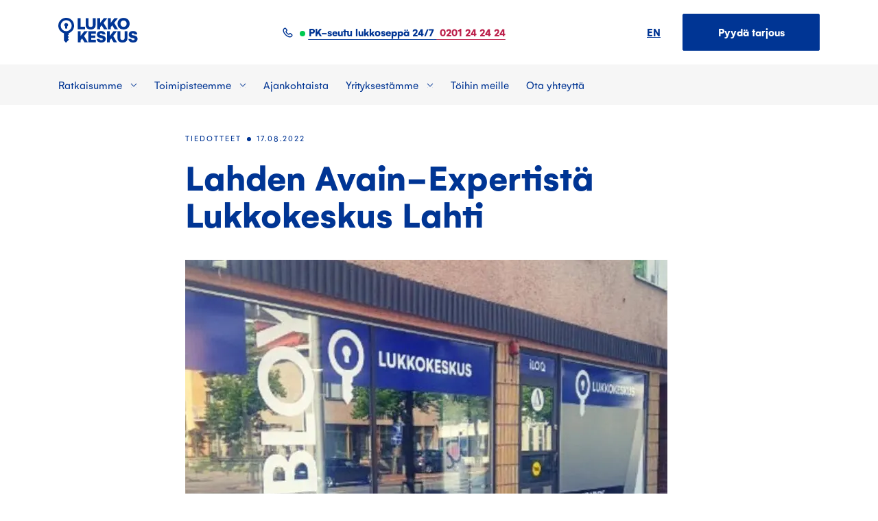

--- FILE ---
content_type: text/html; charset=utf-8
request_url: https://www.lukkokeskus.fi/ajankohtaista/lahden-avain-expertista-lukkokeskus-lahti
body_size: 8497
content:
<!DOCTYPE html><html lang="fi"><head><meta charSet="utf-8"/><link rel="icon" href="/favicon.png"/><meta name="viewport" content="initial-scale=1.0, width=device-width"/><title>Lahden Avain-Expertistä Lukkokeskus Lahti - Lukkokeskus</title><meta name="description" content="Lukkokeskus Konserniin kuuluva Lahden Avain-Expert on nyt Lukkokeskus Lahti."/><meta name="og:title" content="Lahden Avain-Expertistä Lukkokeskus Lahti - Lukkokeskus"/><meta name="og:description" content="Lukkokeskus Konserniin kuuluva Lahden Avain-Expert on nyt Lukkokeskus Lahti."/><meta property="og:image" content="https://cms.lukkokeskus.fi/app/uploads/2022/08/lahti-lk.jpg"/><meta property="og:site_name"/><meta property="og:locale" content="en_US"/><meta property="og:type" content="website"/><meta name="twitter:card" content="summary_large_image"/><meta name="twitter:title" content="Lahden Avain-Expertistä Lukkokeskus Lahti - Lukkokeskus"/><meta name="twitter:description" content="Lukkokeskus Konserniin kuuluva Lahden Avain-Expert on nyt Lukkokeskus Lahti."/><meta property="twitter:image" content="https://cms.lukkokeskus.fi/app/uploads/2022/08/lahti-lk.jpg"/><script>
              window.dataLayer = window.dataLayer || [];
              function gtag(){ dataLayer.push(arguments); }
              gtag('consent', 'default', {
              'ad_storage': 'denied',
              'ad_user_data': 'denied',
              'ad_personalization': 'denied',
              'analytics_storage': 'denied',
              'wait_for_update': 500
              });
              gtag('set', 'ads_data_redaction', true);
              </script><script id="CookieConsent" src="https://policy.app.cookieinformation.com/uc.js" data-culture="FI" data-gcm-version="2.0"></script><script>
              (function(w,d,s,l,i){w[l]=w[l]||[];w[l].push({'gtm.start':
              new Date().getTime(),event:'gtm.js'});var f=d.getElementsByTagName(s)[0],
              j=d.createElement(s),dl=l!='dataLayer'?'&l='+l:'';j.async=true;j.src=
              'https://www.googletagmanager.com/gtm.js?id='+i+dl;f.parentNode.insertBefore(j,f);
              })(window,document,'script','dataLayer', 'GTM-N2MRVHJ');
              </script><meta name="next-head-count" content="18"/><link rel="preload" href="/_next/static/css/ac8c56051e027985.css" as="style"/><link rel="stylesheet" href="/_next/static/css/ac8c56051e027985.css" data-n-g=""/><link rel="preload" href="/_next/static/css/8936d63254f83e66.css" as="style"/><link rel="stylesheet" href="/_next/static/css/8936d63254f83e66.css" data-n-p=""/><noscript data-n-css=""></noscript><script defer="" nomodule="" src="/_next/static/chunks/polyfills-c67a75d1b6f99dc8.js"></script><script src="/_next/static/chunks/webpack-97ac74e1e4911144.js" defer=""></script><script src="/_next/static/chunks/framework-30e52a5d0f749ddd.js" defer=""></script><script src="/_next/static/chunks/main-5ad287f3a8bc4c8f.js" defer=""></script><script src="/_next/static/chunks/pages/_app-09f5e694b34fb7bb.js" defer=""></script><script src="/_next/static/chunks/7286-dd825245774d8a04.js" defer=""></script><script src="/_next/static/chunks/6926-47217383b60c0fc3.js" defer=""></script><script src="/_next/static/chunks/pages/ajankohtaista/%5Bpost%5D-b83d3b0c7035255f.js" defer=""></script><script src="/_next/static/bUKAHt0ewT-WflbWMDDO8/_buildManifest.js" defer=""></script><script src="/_next/static/bUKAHt0ewT-WflbWMDDO8/_ssgManifest.js" defer=""></script></head><body><noscript><iframe src="https://www.googletagmanager.com/ns.html?id=GTM-N2MRVHJ" height="0" width="0" style="display:none;visibility:hidden"></iframe></noscript><div id="__next" data-reactroot=""><div class="site-container"><main><header class="SiteHeader_siteHeader__wgC1r"><section class="container"><div class="MobileHeader_mobileHeader__rg8GE"><div><a href="/"><img src="/img/logo.svg" alt="Lukkokeskus logo"/></a></div><div class="MobileHeader_headerText__wBqXT"><a href="tel:0201 24 24 24"><span>PK-seutu lukkoseppä 24/7<!-- --> </span><span> <!-- -->0201 24 24 24</span></a></div><div><div class="Dropdown_dropdown__sQSKc"><img src="/img/menu.svg" class="Dropdown_dropdownIcon__RgoqQ"/></div></div></div></section><div class="DesktopHeader_desktopHeader__SESm6"><section class="container"><div class="TopNav_topNav__tjMkg"><div><a href="/"><img src="/img/logo.svg" alt="Lukkokeskus logo"/></a></div><div class="TopNav_headerText__4YxF5"><img class="TopNav_phone__1etEH" src="/img/phone.svg" alt="phone"/><a href="tel:0201 24 24 24"><span>PK-seutu lukkoseppä 24/7<!-- --> </span><span> <!-- -->0201 24 24 24</span></a></div><div><a href="/enkku">EN</a><a class="ml-4 btn btn-primary" target="" href="/pyyda-tarjous/">Pyydä tarjous</a></div></div></section><section class="BottomNav_bottomNav__l2TRi"><div class="container"><nav><ul class="MainNav_list__iVQQT"><div class="Dropdown_dropdown__sQSKc"><div class="Dropdown_dropdownTitle__5hsyF"><div class="Dropdown_dropdownTitleArrow__wyYSp">Ratkaisumme</div></div></div><div class="Dropdown_dropdown__sQSKc"><div class="Dropdown_dropdownTitle__5hsyF"><div class="Dropdown_dropdownTitleArrow__wyYSp">Toimipisteemme</div></div></div><li><a href="/ajankohtaista">Ajankohtaista</a></li><div class="Dropdown_dropdown__sQSKc"><div class="Dropdown_dropdownTitle__5hsyF"><div class="Dropdown_dropdownTitleArrow__wyYSp">Yrityksestämme</div></div></div><li><a href="/toihin-meille">Töihin meille</a></li><li><a href="/ota-yhteytta">Ota yhteyttä</a></li></ul></nav></div></section></div></header><div class="container"><div class="PostHeader_postHeader__JMeJZ"><div class="PostHeader_postMeta__fVBlx"><span class="PostHeader_categories__yWIU5"><a href="/kategoria/tiedotteet">Tiedotteet</a></span><span>17.08.2022</span></div><h1 class="PostHeader_title__P_njZ">Lahden Avain-Expertistä Lukkokeskus Lahti</h1><div class="PostHeader_postImage__1EBId"><span style="box-sizing:border-box;display:inline-block;overflow:hidden;width:initial;height:initial;background:none;opacity:1;border:0;margin:0;padding:0;position:relative;max-width:100%"><span style="box-sizing:border-box;display:block;width:initial;height:initial;background:none;opacity:1;border:0;margin:0;padding:0;max-width:100%"><img style="display:block;max-width:100%;width:initial;height:initial;background:none;opacity:1;border:0;margin:0;padding:0" alt="" aria-hidden="true" src="data:image/svg+xml,%3csvg%20xmlns=%27http://www.w3.org/2000/svg%27%20version=%271.1%27%20width=%27703%27%20height=%27503%27/%3e"/></span><img alt="" src="[data-uri]" decoding="async" data-nimg="intrinsic" style="position:absolute;top:0;left:0;bottom:0;right:0;box-sizing:border-box;padding:0;border:none;margin:auto;display:block;width:0;height:0;min-width:100%;max-width:100%;min-height:100%;max-height:100%"/><noscript><img alt="" srcSet="/_next/image?url=https%3A%2F%2Fcms.lukkokeskus.fi%2Fapp%2Fuploads%2F2022%2F08%2Flahti-lk-703x503.jpg&amp;w=750&amp;q=75 1x, /_next/image?url=https%3A%2F%2Fcms.lukkokeskus.fi%2Fapp%2Fuploads%2F2022%2F08%2Flahti-lk-703x503.jpg&amp;w=1920&amp;q=75 2x" src="/_next/image?url=https%3A%2F%2Fcms.lukkokeskus.fi%2Fapp%2Fuploads%2F2022%2F08%2Flahti-lk-703x503.jpg&amp;w=1920&amp;q=75" decoding="async" data-nimg="intrinsic" style="position:absolute;top:0;left:0;bottom:0;right:0;box-sizing:border-box;padding:0;border:none;margin:auto;display:block;width:0;height:0;min-width:100%;max-width:100%;min-height:100%;max-height:100%" loading="lazy"/></noscript></span></div></div><section class="ContentArea_section__kGecG"><div class="ContentArea_content__TftcA"><p><strong>Lukkokeskus Konserniin kuuluva Lahden Avain-Expert on nyt Lukkokeskus Lahti.</strong></p>
<p>Avain-Expert siirtyi 2021 lopulla osaksi Lukkokeskus Konsernia. Tänä kesänä Lahti liittyy entistäkin tiiviimmin osaksi ketjua ja siirtyy käyttämään Lukkokeskuksen nimeä ja ilmettä. Palvelemme jatkossa Lahdessa nimellä Lukkokeskus Lahti.</p>
<p>Sama hyvä palvelu jatkuu ja samat tutut ammattilaiset palvelevat entiseen malliin. Antti Leinonen ja Arto Partanen jatkavat yrityksen päivittäisessä toiminnassa sekä osakkaina kuten tähänkin asti. Hyvä paikallinen palvelu ja osaaminen on tärkeää ja siihen panostetaan jatkossakin. Toisaalta osana isompaa toimijaa, voimme kehittää toimintaamme ja tarjota asiakkaillemme entistäkin laajemman tuotevalikoiman ja kattavampaa palvelua Lahdessa.</p>
<p>Puhelinnumero ja osoite säilyvät entisellään, mutta sähköpostiosoitteet ja verkkosivu päivittyvät 16.8.2022 alkaen. Vanhat sähköpostiosoitteet ohjautuvat vielä hetken uusiin sähköpostiosoitteisiin. Alla uudet yhteystiedot:</p>
<p><strong>Suorat yhteystiedot:</strong></p>
<p>ovat muotoa <a href="mailto:etunimi.sukunimi@lukkokeskus.fi">etunimi.sukunimi@lukkokeskus.fi</a></p>
<p><strong>Työ- ja sarjatilaukset pyydämme laittamaan osoitteeseen:</strong></p>
<p><u><a href="mailto:lahti@lukkokeskus.fi">lahti@lukkokeskus.fi</a></u></p>
<p><strong>Verkkosivu:</strong></p>
<p>Lahden toimipisteen tiedot löytyvät nyt ketjun yhteisiltä verkkosivuilta: <a href="https://www.lukkokeskus.fi/lukkoliikkeet/lukkoliike-lahti">https://www.lukkokeskus.fi/lukkoliikkeet/lukkoliike-lahti</a>.</p>
</div></section><div class="Share_section__0IIOe"><div class="Share_title__0oVOO">Jaa</div><a href="https://linkedin.com/shareArticle?url=https://lukkokeskus.fi/ajankohtaista/lahden-avain-expertista-lukkokeskus-lahti&amp;title=&lt;strong&gt;Lukkokeskus Konserniin kuuluva Lahden Avain-Expert on nyt Lukkokeskus Lahti.&lt;/strong&gt;
Av" class="Share_link___n4TH"><img src="/img/linkedin.svg" alt="linkedin share"/></a><a href="https://www.facebook.com/sharer.php?u=https://lukkokeskus.fi/ajankohtaista/lahden-avain-expertista-lukkokeskus-lahti" class="Share_link___n4TH"><img src="/img/facebook.svg" alt="facebook share"/></a><a href="https://twitter.com/share?url=https://lukkokeskus.fi/ajankohtaista/lahden-avain-expertista-lukkokeskus-lahti&amp;text=&lt;strong&gt;Lukkokeskus Konserniin kuuluva Lahden Avain-Expert on nyt Lukkokeskus Lahti.&lt;/strong&gt;
Av" class="Share_link___n4TH"><img src="/img/twitter.svg" alt="twitter share"/></a></div></div><section class="Posts_section__VWgmR"><div class="container"><div></div><div class="Posts_wrap__0Do2l"><article class="Post_teaser__52VwZ"><div class="Post_wrap__3MhiS"><div class="Post_imgWrap__SiS_Z"><a href="/ajankohtaista/paaesikunta-on-myontanyt-lukkokeskus-konsernille-yritysturvallisuusselvitystodistuksen"><picture><source media="(max-width:576px)" srcSet="https://cms.lukkokeskus.fi/app/uploads/2025/10/turvallisuus-348x250.jpg 1x, https://cms.lukkokeskus.fi/app/uploads/2025/10/turvallisuus-696x500.jpg 2x"/><source media="(min-width:576px)" srcSet="https://cms.lukkokeskus.fi/app/uploads/2025/10/turvallisuus-348x250.jpg 1x, https://cms.lukkokeskus.fi/app/uploads/2025/10/turvallisuus-696x500.jpg 2x"/><img width="348" height="250" src="https://cms.lukkokeskus.fi/app/uploads/2025/10/turvallisuus-348x250.jpg " alt="" loading="lazy"/></picture></a></div><h4 class="Post_title__5cuS7"><a href="/ajankohtaista/paaesikunta-on-myontanyt-lukkokeskus-konsernille-yritysturvallisuusselvitystodistuksen">Pääesikunta on myöntänyt Lukkokeskus Konsernille yritysturvallisuusselvitystodistuksen</a></h4><p class="Post_text__mIOyF">Pääesikunta on myöntänyt Lukkokeskus Konsernille yritysturvallisuusselvitystodistuksen, joka vahvistaa sen valmiudet toimia luotettavana kumppanina myös kansallisen turvallisuuden kannalta kriittisissä hankkeissa.</p></div></article><article class="Post_teaser__52VwZ"><div class="Post_wrap__3MhiS"><div class="Post_imgWrap__SiS_Z"><a href="/ajankohtaista/oulun-lukitustekniikan-liiketoiminta-lukkokeskukselle"><picture><source media="(max-width:576px)" srcSet="https://cms.lukkokeskus.fi/app/uploads/2025/09/oulu-348x250.jpg 1x, https://cms.lukkokeskus.fi/app/uploads/2025/09/oulu-696x500.jpg 2x"/><source media="(min-width:576px)" srcSet="https://cms.lukkokeskus.fi/app/uploads/2025/09/oulu-348x250.jpg 1x, https://cms.lukkokeskus.fi/app/uploads/2025/09/oulu-696x500.jpg 2x"/><img width="348" height="250" src="https://cms.lukkokeskus.fi/app/uploads/2025/09/oulu-348x250.jpg " alt="" loading="lazy"/></picture></a></div><h4 class="Post_title__5cuS7"><a href="/ajankohtaista/oulun-lukitustekniikan-liiketoiminta-lukkokeskukselle">Oulun Lukitustekniikan liiketoiminta Lukkokeskukselle</a></h4><p class="Post_text__mIOyF">Lukkokeskus Oulu Oy vahvistaa asemaansa Oulussa ostamalla Oulun Lukitustekniikka Oy:n liiketoiminnan. Toiminta jatkuu Lukkokeskuksen tiloissa Limingantullissa osoitteessa Kempeleentie 9.  </p></div></article><article class="Post_teaser__52VwZ"><div class="Post_wrap__3MhiS"><div class="Post_imgWrap__SiS_Z"><a href="/ajankohtaista/lukkokeskus-hekan-lukituspalveluiden-tuottajaksi"><picture><source media="(max-width:576px)" srcSet="https://cms.lukkokeskus.fi/app/uploads/2025/07/heka-1-348x250.jpg 1x, https://cms.lukkokeskus.fi/app/uploads/2025/07/heka-1-696x500.jpg 2x"/><source media="(min-width:576px)" srcSet="https://cms.lukkokeskus.fi/app/uploads/2025/07/heka-1-348x250.jpg 1x, https://cms.lukkokeskus.fi/app/uploads/2025/07/heka-1-696x500.jpg 2x"/><img width="348" height="250" src="https://cms.lukkokeskus.fi/app/uploads/2025/07/heka-1-348x250.jpg " alt="" loading="lazy"/></picture></a></div><h4 class="Post_title__5cuS7"><a href="/ajankohtaista/lukkokeskus-hekan-lukituspalveluiden-tuottajaksi">Lukkokeskus Hekan lukituspalveluiden tuottajaksi</a></h4><p class="Post_text__mIOyF">Lukkokeskus on valittu huolehtimaan Helsingin kaupungin asunnot Oy:n eli Hekan &hellip;</p></div></article></div></div></section></main><div class="Footer_footerButtons__PwmSF"><div class="container"><div class="Footer_footerText__YieoY">Pääkaupunkiseudun päivystävä lukkoseppä palvelee sinua kaikissa lukko-ongelmissasi 24/7</div><div class="Footer_buttons__bMnoh"><a href="tel:0201242424" target="" class="btn btn-secondary mb-1">24h  0201 24 24 24</a><a href="/ota-yhteytta/" target="" class="btn btn-secondary mb-1">Ota yhteyttä verkossa</a></div></div></div><div class="Footer_footerlinks__b_rbh"><div class="container"><div class="Footer_links___OZQm"><a href="#" target="">ABLOY- ja iLOQ-valtuutettu</a><a href="#" target="">Päivystys 24/7</a><a href="#" target="">Turvatekniikan ammattilainen</a></div></div></div><footer class="Footer_footer__Dhw_9"><div class="container"><div class="row"><div class="col-lg-3"><div class="Footer_logoContainer__D6OHw"><a href="/"><img src="/img/logo.svg" alt="Lukkokeskus logo"/></a><span>Lukkokeskus Konserni Oy ©<!-- -->2026</span></div></div><div class="col-lg"><div class="Footer_navTitle__ZVPOM">Ota yhteyttä</div><ul class="Footer_list__yoO15"><li><a href="/lukkoliikkeet">Lukkoliikkeet</a></li><li><a href="/ota-yhteytta">Ota yhteyttä</a></li><li><a href="/pyyda-tarjous">Pyydä tarjous</a></li></ul></div><div class="col-lg"><div class="Footer_navTitle__ZVPOM">Palvelut</div><ul class="Footer_list__yoO15"><li><a href="/palvelut">Kaikki palvelumme</a></li><li><a href="/enkku">In English</a></li></ul></div><div class="col-lg"><div class="Footer_navTitle__ZVPOM">Yrityksemme</div><ul class="Footer_list__yoO15"><li><a href="/tietoa-meista">Tietoa meistä</a></li><li><a href="/toihin-meille">Töihin meille</a></li><li><a href="/ajankohtaista">Ajankohtaista</a></li><li><a href="/ota-yhteytta/medialle">Medialle</a></li><li><a href="/referenssit">Referenssit</a></li><li><a href="/tietosuoja">Tietosuojaseloste</a></li></ul></div><div class="col-lg-3"><div class="Footer_navTitle__ZVPOM">Seuraa meitä</div><div class="Footer_navSocial__Ji4Eq"><a target="_blank" rel="noreferrer" href="https://www.instagram.com/lukkokeskus24h/"><img src="/img/instagram.svg" alt="instagram"/></a><a target="_blank" rel="noreferrer" href="https://www.linkedin.com/company/helsingin-lukkokeskus-oy"><img src="/img/linkedin.svg" alt="linkedin"/></a><a target="_blank" rel="noreferrer" href="https://www.facebook.com/lukkokeskus/"><img src="/img/facebook.svg" alt="facebook"/></a></div><div class="Footer_footerLogos__XMAcg"></div></div><span class="Footer_copyright__46E59">Copyright ©<!-- -->2026</span></div></div></footer></div></div><script id="__NEXT_DATA__" type="application/json">{"props":{"pageProps":{"post":{"menus":{"desktop":[{"title":"Ajankohtaista","slug":"/ajankohtaista","type":"page","menu_item_parent":"0","ID":10,"children":[]},{"title":"Yrityksestämme","slug":"#","type":"custom","menu_item_parent":"0","ID":101,"children":[{"title":"Tietoa meistä","slug":"/tietoa-meista","type":"page","menu_item_parent":"101","ID":102,"children":[]},{"title":"Referenssit","slug":"/referenssit","type":"page","menu_item_parent":"101","ID":1038,"children":[]},{"title":"Vastuullisuus","slug":"/vastuullisuus","type":"page","menu_item_parent":"101","ID":2551,"children":[]},{"title":"Usein kysyttyä","slug":"/usein-kysyttya","type":"page","menu_item_parent":"101","ID":321,"children":[]}]},{"title":"Töihin meille","slug":"/toihin-meille","type":"page","menu_item_parent":"0","ID":228,"children":[]},{"title":"Ota yhteyttä","slug":"/ota-yhteytta","type":"page","menu_item_parent":"0","ID":234,"children":[]}],"footer":[{"title":"Ota yhteyttä","slug":"#","type":"custom","menu_item_parent":"0","ID":62,"children":[{"title":"Lukkoliikkeet","slug":"/lukkoliikkeet","type":"page","menu_item_parent":"62","ID":4520,"children":[]},{"title":"Ota yhteyttä","slug":"/ota-yhteytta","type":"page","menu_item_parent":"62","ID":123,"children":[]},{"title":"Pyydä tarjous","slug":"/pyyda-tarjous","type":"page","menu_item_parent":"62","ID":4521,"children":[]}]},{"title":"Palvelut","slug":"/palvelut","type":"page","menu_item_parent":"0","ID":255,"children":[{"title":"Kaikki palvelumme","slug":"/palvelut","type":"page","menu_item_parent":"255","ID":256,"children":[]},{"title":"In English","slug":"/enkku","type":"page","menu_item_parent":"255","ID":4522,"children":[]}]},{"title":"Yrityksemme","slug":"#","type":"custom","menu_item_parent":"0","ID":68,"children":[{"title":"Tietoa meistä","slug":"/tietoa-meista","type":"page","menu_item_parent":"68","ID":229,"children":[]},{"title":"Töihin meille","slug":"/toihin-meille","type":"page","menu_item_parent":"68","ID":4523,"children":[]},{"title":"Ajankohtaista","slug":"/ajankohtaista","type":"page","menu_item_parent":"68","ID":230,"children":[]},{"title":"Medialle","slug":"/ota-yhteytta/medialle","type":"page","menu_item_parent":"68","ID":231,"children":[]},{"title":"Referenssit","slug":"/referenssit","type":"page","menu_item_parent":"68","ID":4524,"children":[]},{"title":"Tietosuojaseloste","slug":"/tietosuoja","type":"page","menu_item_parent":"68","ID":233,"children":[]}]}],"mobile":[{"title":"Ajankohtaista","slug":"/ajankohtaista","type":"page","menu_item_parent":"0","ID":10,"children":[]},{"title":"Yrityksestämme","slug":"#","type":"custom","menu_item_parent":"0","ID":101,"children":[{"title":"Tietoa meistä","slug":"/tietoa-meista","type":"page","menu_item_parent":"101","ID":102,"children":[]},{"title":"Referenssit","slug":"/referenssit","type":"page","menu_item_parent":"101","ID":1038,"children":[]},{"title":"Vastuullisuus","slug":"/vastuullisuus","type":"page","menu_item_parent":"101","ID":2551,"children":[]},{"title":"Usein kysyttyä","slug":"/usein-kysyttya","type":"page","menu_item_parent":"101","ID":321,"children":[]}]},{"title":"Töihin meille","slug":"/toihin-meille","type":"page","menu_item_parent":"0","ID":228,"children":[]},{"title":"Ota yhteyttä","slug":"/ota-yhteytta","type":"page","menu_item_parent":"0","ID":234,"children":[]}]},"options":{"header":{"text":"PK-seutu lukkoseppä 24/7","phone":"0201 24 24 24","link":{"title":"Pyydä tarjous","url":"/pyyda-tarjous/","target":""},"servicesTitle":"Ratkaisumme","allServicesLink":{"title":"Kaikki palvelut","url":"/palvelut/","target":""},"contactLink":{"title":"Päivystys | Lukkoseppä 24/7","url":"/palvelut/lukkoseppa-24-7/","target":""},"serviceMenuVersion":"2","":null,"service_groups":[{"title":"Yritykset ja taloyhtiöt","columns":[{"title":"Lukitus","links":[{"link":{"title":"Lukitusjärjestelmät","url":"/palvelut/lukitus/","target":""}},{"link":{"title":"Asennus, huolto ja sarjoitus","url":"/palvelut/asennus-ja-huolto/","target":""}},{"link":{"title":"Lukitussuunnittelu ja urakat","url":"/palvelut/lukitussuunnittelu/","target":""}}]},{"title":"Avainpalvelut","links":[{"link":{"title":"Lisäavaimet","url":"/palvelut/lisaavaimet/","target":""}},{"link":{"title":"Avainhallinta","url":"/palvelut/avainhallinta/","target":""}}]},{"title":"Oviympäristö","links":[{"link":{"title":"Ovipuhelimet","url":"/palvelut/ovipuhelimet/","target":""}},{"link":{"title":"Ovi- ja porttiautomatiikka","url":"/palvelut/ovi-ja-porttiautomatiikka/","target":""}},{"link":{"title":"Turvaovet ja kassakaapit","url":"/palvelut/turvaovet/","target":""}}]},{"title":"Turvajärjestelmät","links":[{"link":{"title":"Turvatekniikka","url":"/palvelut/turvatekniikka/","target":""}},{"link":{"title":"Kulunvalvontajärjestelmät","url":"/palvelut/kulunvalvontajarjestelmat/","target":""}}]}]},{"title":"Kotitaloudet","columns":[{"title":"Lukko- ja avainpalvelut","links":[{"link":{"title":"Lukkosepän palvelut","url":"/palvelut/kotien-asennus-ja-huolto/","target":""}},{"link":{"title":"Älylukot","url":"/palvelut/alylukot/","target":""}},{"link":{"title":"Mekaaniset lukot","url":"/palvelut/kotien-mekaaniset-lukot/","target":""}},{"link":{"title":"Lisäavaimet","url":"/palvelut/lisaavaimet/","target":""}}]},{"title":"Kodin turvajärjestelmät","links":[{"link":{"title":"Valvontakamera kotiin","url":"/palvelut/valvontakamerat/","target":""}},{"link":{"title":"Hälytysjärjestelmät","url":"/palvelut/halytysjarjestelmat/","target":""}},{"link":{"title":"Turvaovet ja kassakaapit","url":"/palvelut/turvaovet/","target":""}}]},{"title":"Ovipuhelimet ja oviautomatiikka","links":[{"link":{"title":"Ovipuhelimet","url":"/palvelut/ovipuhelimet/","target":""}},{"link":{"title":"Ovi- ja porttiautomatiikka","url":"/palvelut/ovi-ja-porttiautomatiikka/","target":""}}]}]}],"servicesDesktop":[{"title":"Palvelut","columns":[{"links":[{"link":{"title":"Palvelusopimus","url":"/palvelut/palvelusopimus/","target":""}},{"link":{"title":"Asennus ja huolto","url":"/palvelut/asennus-ja-huolto/","target":""}},{"link":{"title":"Päivystys 24/7","url":"/palvelut/lukkoseppa-24-7/","target":""}},{"link":{"title":"Urakat ja suunnittelu","url":"/palvelut/lukitussuunnittelu/","target":""}},{"link":{"title":"Avainhallinta ja pääkäyttö","url":"/palvelut/avainhallinta/","target":""}}]}]},{"title":"Järjestelmät","columns":[{"links":[{"link":{"title":"Lukitus","url":"/palvelut/lukitus/","target":""}},{"link":{"title":"Lisäavaimet","url":"/palvelut/lisaavaimet/","target":""}},{"link":{"title":"Turvatekniikka","url":"/palvelut/turvatekniikka/","target":""}},{"link":{"title":"Kulunvalvontajärjestelmät","url":"/palvelut/kulunvalvontajarjestelmat/","target":""}}]},{"links":[{"link":{"title":"Ovi- ja porttipuhelimet","url":"/palvelut/ovipuhelimet/","target":""}},{"link":{"title":"Ovi- ja porttiautomatiikka","url":"/palvelut/ovi-ja-porttiautomatiikka/","target":""}},{"link":{"title":"Turvaovet","url":"/palvelut/turvaovet/","target":""}}]}]}],"servicesMobile":[{"title":"Palvelut","links":[{"type":"link","link":{"title":"Palvelusopimus","url":"/palvelut/palvelusopimus/","target":""},"groupTitle":"","groupLinks":false},{"type":"link","link":{"title":"Asennus ja huolto","url":"/palvelut/asennus-ja-huolto/","target":""},"groupTitle":"","groupLinks":false},{"type":"link","link":{"title":"Päivystys 24/7","url":"/palvelut/lukkoseppa-24-7/","target":""},"groupTitle":"","groupLinks":false},{"type":"link","link":{"title":"Urakat ja suunnittelu","url":"/palvelut/lukitussuunnittelu/","target":""},"groupTitle":"","groupLinks":false},{"type":"link","link":{"title":"Avainhallinta ja pääkäyttö","url":"/palvelut/avainhallinta/","target":""},"groupTitle":"","groupLinks":false}]},{"title":"Järjestelmät","links":[{"type":"linkGroup","link":null,"groupTitle":"Lukitus ja avaimet","groupLinks":[{"link":{"title":"Lukitus","url":"/palvelut/lukitus/","target":""}},{"link":{"title":"Lisäavaimet","url":"/palvelut/lisaavaimet/","target":""}},{"link":{"title":"Turvaovet ja kassakaapit","url":"/palvelut/turvaovet/","target":""}}]},{"type":"link","link":{"title":"Turvatekniikka","url":"/palvelut/turvatekniikka/","target":""},"groupTitle":"Ovipuhelimet ja oviautomatiikka","groupLinks":[{"link":{"title":"Ovipuhelimet","url":"/palvelut/ovipuhelimet/","target":""}},{"link":{"title":"Oviautomatiikka","url":"/palvelut/ovi-ja-porttiautomatiikka/","target":""}}]},{"type":"linkGroup","link":null,"groupTitle":"Ovipuhelimet ja oviautomatiikka","groupLinks":[{"link":{"title":"Ovipuhelimet","url":"/palvelut/ovipuhelimet/","target":""}},{"link":{"title":"Oviautomatiikka","url":"/palvelut/ovi-ja-porttiautomatiikka/","target":""}}]}]}],"useStoresMenu":true,"storesTitle":"Toimipisteemme","allStoresLink":{"title":"Kaikki toimipisteet","url":"/lukkoliikkeet/","target":""},"storesMenu":[{"title":"Pääkaupunkiseutu","columns":[{"links":[{"link":{"title":"Helsinki, Malmi","url":"/lukkoliikkeet/lukkokeskus-helsinki-malmi/","target":""}},{"link":{"title":"Helsinki, Keskusta","url":"/lukkoliikkeet/lukkoliike-helsinki-keskusta/","target":""}},{"link":{"title":"Espoo","url":"/lukkoliikkeet/lukkokeskus-espoon-keskus/","target":""}}]}]},{"title":"Muut toimipisteet","columns":[{"links":[{"link":{"title":"Klaukkala","url":"/lukkoliikkeet/lukkoliike-klaukkala/","target":""}},{"link":{"title":"Hyvinkää","url":"/lukkoliikkeet/lukkoliike-hyvinkaa/","target":""}},{"link":{"title":"Tampere","url":"/lukkoliikkeet/lukkoliike-tampere/","target":""}}]},{"links":[{"link":{"title":"Lahti","url":"/lukkoliikkeet/lukkoliike-lahti/","target":""}},{"link":{"title":"Joensuu","url":"/lukkoliikkeet/lukkokeskus-joensuu/","target":""}},{"link":{"title":"Vaasa","url":"/lukkoliikkeet/lukkoliike-vaasa/","target":""}}]},{"links":[{"link":{"title":"Oulu","url":"/lukkoliikkeet/lukkoliike-oulu/","target":""}},{"link":{"title":"Kittilä","url":"/lukkoliikkeet/lukkoliike-kittila/","target":""}}]}]}]},"socialLinks":{"facebook":"https://www.facebook.com/lukkokeskus/","linkedin":"https://www.linkedin.com/company/helsingin-lukkokeskus-oy","twitter":"","instagram":"https://www.instagram.com/lukkokeskus24h/"},"footerFeilds":{"text":"Pääkaupunkiseudun päivystävä lukkoseppä palvelee sinua kaikissa lukko-ongelmissasi 24/7","buttons":[{"button":{"title":"24h  0201 24 24 24","url":"tel:0201242424","target":""}},{"button":{"title":"Ota yhteyttä verkossa","url":"/ota-yhteytta/","target":""}}],"links":[{"link":{"title":"ABLOY- ja iLOQ-valtuutettu","url":"#","target":""}},{"link":{"title":"Päivystys 24/7","url":"#","target":""}},{"link":{"title":"Turvatekniikan ammattilainen","url":"#","target":""}}]},"footerLogos":false},"is_revision":false,"id":2335,"title":"Lahden Avain-Expertistä Lukkokeskus Lahti","content":"\u003cp\u003e\u003cstrong\u003eLukkokeskus Konserniin kuuluva Lahden Avain-Expert on nyt Lukkokeskus Lahti.\u003c/strong\u003e\u003c/p\u003e\n\u003cp\u003eAvain-Expert siirtyi 2021 lopulla osaksi Lukkokeskus Konsernia. Tänä kesänä Lahti liittyy entistäkin tiiviimmin osaksi ketjua ja siirtyy käyttämään Lukkokeskuksen nimeä ja ilmettä. Palvelemme jatkossa Lahdessa nimellä Lukkokeskus Lahti.\u003c/p\u003e\n\u003cp\u003eSama hyvä palvelu jatkuu ja samat tutut ammattilaiset palvelevat entiseen malliin. Antti Leinonen ja Arto Partanen jatkavat yrityksen päivittäisessä toiminnassa sekä osakkaina kuten tähänkin asti. Hyvä paikallinen palvelu ja osaaminen on tärkeää ja siihen panostetaan jatkossakin. Toisaalta osana isompaa toimijaa, voimme kehittää toimintaamme ja tarjota asiakkaillemme entistäkin laajemman tuotevalikoiman ja kattavampaa palvelua Lahdessa.\u003c/p\u003e\n\u003cp\u003ePuhelinnumero ja osoite säilyvät entisellään, mutta sähköpostiosoitteet ja verkkosivu päivittyvät 16.8.2022 alkaen. Vanhat sähköpostiosoitteet ohjautuvat vielä hetken uusiin sähköpostiosoitteisiin. Alla uudet yhteystiedot:\u003c/p\u003e\n\u003cp\u003e\u003cstrong\u003eSuorat yhteystiedot:\u003c/strong\u003e\u003c/p\u003e\n\u003cp\u003eovat muotoa \u003ca href=\"mailto:etunimi.sukunimi@lukkokeskus.fi\"\u003eetunimi.sukunimi@lukkokeskus.fi\u003c/a\u003e\u003c/p\u003e\n\u003cp\u003e\u003cstrong\u003eTyö- ja sarjatilaukset pyydämme laittamaan osoitteeseen:\u003c/strong\u003e\u003c/p\u003e\n\u003cp\u003e\u003cu\u003e\u003ca href=\"mailto:lahti@lukkokeskus.fi\"\u003elahti@lukkokeskus.fi\u003c/a\u003e\u003c/u\u003e\u003c/p\u003e\n\u003cp\u003e\u003cstrong\u003eVerkkosivu:\u003c/strong\u003e\u003c/p\u003e\n\u003cp\u003eLahden toimipisteen tiedot löytyvät nyt ketjun yhteisiltä verkkosivuilta: \u003ca href=\"https://www.lukkokeskus.fi/lukkoliikkeet/lukkoliike-lahti\"\u003ehttps://www.lukkokeskus.fi/lukkoliikkeet/lukkoliike-lahti\u003c/a\u003e.\u003c/p\u003e\n","image":{"ID":2337,"caption":"","alt":"","width":2000,"height":1437,"sizes":{"thumbnail":"https://cms.lukkokeskus.fi/app/uploads/2022/08/lahti-lk-150x150.jpg","thumbnail-width":150,"thumbnail-height":150,"medium":"https://cms.lukkokeskus.fi/app/uploads/2022/08/lahti-lk-300x216.jpg","medium-width":300,"medium-height":216,"medium_large":"https://cms.lukkokeskus.fi/app/uploads/2022/08/lahti-lk-768x552.jpg","medium_large-width":768,"medium_large-height":552,"large":"https://cms.lukkokeskus.fi/app/uploads/2022/08/lahti-lk-1024x736.jpg","large-width":1024,"large-height":736,"1536x1536":"https://cms.lukkokeskus.fi/app/uploads/2022/08/lahti-lk-1536x1104.jpg","1536x1536-width":1536,"1536x1536-height":1104,"2048x2048":"https://cms.lukkokeskus.fi/app/uploads/2022/08/lahti-lk.jpg","2048x2048-width":2000,"2048x2048-height":1437,"hero-image":"https://cms.lukkokeskus.fi/app/uploads/2022/08/lahti-lk-539x400.jpg","hero-image-width":539,"hero-image-height":400,"hero-image-retina":"https://cms.lukkokeskus.fi/app/uploads/2022/08/lahti-lk-1078x800.jpg","hero-image-retina-width":1078,"hero-image-retina-height":800,"hero-image-below-text":"https://cms.lukkokeskus.fi/app/uploads/2022/08/lahti-lk-539x400.jpg","hero-image-below-text-width":539,"hero-image-below-text-height":400,"hero-image-below-text-retina":"https://cms.lukkokeskus.fi/app/uploads/2022/08/lahti-lk-1078x800.jpg","hero-image-below-text-retina-width":1078,"hero-image-below-text-retina-height":800,"fifty-image":"https://cms.lukkokeskus.fi/app/uploads/2022/08/lahti-lk-539x360.jpg","fifty-image-width":539,"fifty-image-height":360,"fifty-image-retina":"https://cms.lukkokeskus.fi/app/uploads/2022/08/lahti-lk-1078x720.jpg","fifty-image-retina-width":1078,"fifty-image-retina-height":720,"product-logo":"https://cms.lukkokeskus.fi/app/uploads/2022/08/lahti-lk-100x70.jpg","product-logo-width":100,"product-logo-height":70,"product-logo-retina":"https://cms.lukkokeskus.fi/app/uploads/2022/08/lahti-lk-200x140.jpg","product-logo-retina-width":200,"product-logo-retina-height":140,"post-hero":"https://cms.lukkokeskus.fi/app/uploads/2022/08/lahti-lk-1100x300.jpg","post-hero-width":1100,"post-hero-height":300,"post-hero-retina":"https://cms.lukkokeskus.fi/app/uploads/2022/08/lahti-lk-2000x600.jpg","post-hero-retina-width":2000,"post-hero-retina-height":600,"post-teaser":"https://cms.lukkokeskus.fi/app/uploads/2022/08/lahti-lk-348x250.jpg","post-teaser-width":348,"post-teaser-height":250,"post-teaser-retina":"https://cms.lukkokeskus.fi/app/uploads/2022/08/lahti-lk-696x500.jpg","post-teaser-retina-width":696,"post-teaser-retina-height":500,"reference-teaser":"https://cms.lukkokeskus.fi/app/uploads/2022/08/lahti-lk-540x250.jpg","reference-teaser-width":540,"reference-teaser-height":250,"reference-teaser-retina":"https://cms.lukkokeskus.fi/app/uploads/2022/08/lahti-lk-1080x500.jpg","reference-teaser-retina-width":1080,"reference-teaser-retina-height":500,"insurance-logo":"https://cms.lukkokeskus.fi/app/uploads/2022/08/lahti-lk-100x40.jpg","insurance-logo-width":100,"insurance-logo-height":40,"insurance-logo-retina":"https://cms.lukkokeskus.fi/app/uploads/2022/08/lahti-lk-200x80.jpg","insurance-logo-retina-width":200,"insurance-logo-retina-height":80,"icon":"https://cms.lukkokeskus.fi/app/uploads/2022/08/lahti-lk-36x36.jpg","icon-width":36,"icon-height":36,"icon-retina":"https://cms.lukkokeskus.fi/app/uploads/2022/08/lahti-lk-72x72.jpg","icon-retina-width":72,"icon-retina-height":72,"steps-image":"https://cms.lukkokeskus.fi/app/uploads/2022/08/lahti-lk-539x568.jpg","steps-image-width":539,"steps-image-height":568,"steps-image-retina":"https://cms.lukkokeskus.fi/app/uploads/2022/08/lahti-lk-1078x1136.jpg","steps-image-retina-width":1078,"steps-image-retina-height":1136,"people-image":"https://cms.lukkokeskus.fi/app/uploads/2022/08/lahti-lk-510x765.jpg","people-image-width":510,"people-image-height":765,"people-image-retina":"https://cms.lukkokeskus.fi/app/uploads/2022/08/lahti-lk-1020x1437.jpg","people-image-retina-width":1020,"people-image-retina-height":1437,"footer-logo":"https://cms.lukkokeskus.fi/app/uploads/2022/08/lahti-lk-60x40.jpg","footer-logo-width":60,"footer-logo-height":40,"footer-logo-retina":"https://cms.lukkokeskus.fi/app/uploads/2022/08/lahti-lk-120x80.jpg","footer-logo-retina-width":120,"footer-logo-retina-height":80,"blog-hero":"https://cms.lukkokeskus.fi/app/uploads/2022/08/lahti-lk-703x503.jpg","blog-hero-width":703,"blog-hero-height":503,"blog-hero-retina":"https://cms.lukkokeskus.fi/app/uploads/2022/08/lahti-lk-1406x1006.jpg","blog-hero-retina-width":1406,"blog-hero-retina-height":1006}},"template":"","parent":0,"seo":{"id":2335,"title":"Lahden Avain-Expertistä Lukkokeskus Lahti - Lukkokeskus","description":"Lukkokeskus Konserniin kuuluva Lahden Avain-Expert on nyt Lukkokeskus Lahti.","og_description":"Lukkokeskus Konserniin kuuluva Lahden Avain-Expert on nyt Lukkokeskus Lahti.","og_title":"Lahden Avain-Expertistä Lukkokeskus Lahti","og_image":"https://cms.lukkokeskus.fi/app/uploads/2022/08/lahti-lk.jpg","og_site_name":null,"og_locale":"en_US","canonical":null,"alternative":null},"fields":{"teaser_content":""},"date":"17.08.2022","categories":[{"term_id":9,"name":"Tiedotteet","slug":"tiedotteet","term_group":0,"term_taxonomy_id":9,"taxonomy":"category","description":"","parent":0,"count":20,"filter":"raw","cat_ID":9,"category_count":20,"category_description":"","cat_name":"Tiedotteet","category_nicename":"tiedotteet","category_parent":0}],"latest_posts":[{"id":9180,"title":"Pääesikunta on myöntänyt Lukkokeskus Konsernille yritysturvallisuusselvitystodistuksen","content":"Pääesikunta on myöntänyt Lukkokeskus Konsernille yritysturvallisuusselvitystodistuksen, joka vahvistaa sen valmiudet toimia luotettavana kumppanina myös kansallisen turvallisuuden kannalta kriittisissä hankkeissa.","image":{"ID":9181,"caption":"","alt":"","width":2000,"height":1437,"sizes":{"thumbnail":"https://cms.lukkokeskus.fi/app/uploads/2025/10/turvallisuus-150x150.jpg","thumbnail-width":150,"thumbnail-height":150,"medium":"https://cms.lukkokeskus.fi/app/uploads/2025/10/turvallisuus-300x216.jpg","medium-width":300,"medium-height":216,"medium_large":"https://cms.lukkokeskus.fi/app/uploads/2025/10/turvallisuus-768x552.jpg","medium_large-width":768,"medium_large-height":552,"large":"https://cms.lukkokeskus.fi/app/uploads/2025/10/turvallisuus-1024x736.jpg","large-width":1024,"large-height":736,"1536x1536":"https://cms.lukkokeskus.fi/app/uploads/2025/10/turvallisuus-1536x1104.jpg","1536x1536-width":1536,"1536x1536-height":1104,"2048x2048":"https://cms.lukkokeskus.fi/app/uploads/2025/10/turvallisuus.jpg","2048x2048-width":2000,"2048x2048-height":1437,"hero-image":"https://cms.lukkokeskus.fi/app/uploads/2025/10/turvallisuus-539x400.jpg","hero-image-width":539,"hero-image-height":400,"hero-image-retina":"https://cms.lukkokeskus.fi/app/uploads/2025/10/turvallisuus-1078x800.jpg","hero-image-retina-width":1078,"hero-image-retina-height":800,"hero-image-below-text":"https://cms.lukkokeskus.fi/app/uploads/2025/10/turvallisuus-539x400.jpg","hero-image-below-text-width":539,"hero-image-below-text-height":400,"hero-image-below-text-retina":"https://cms.lukkokeskus.fi/app/uploads/2025/10/turvallisuus-1078x800.jpg","hero-image-below-text-retina-width":1078,"hero-image-below-text-retina-height":800,"fifty-image":"https://cms.lukkokeskus.fi/app/uploads/2025/10/turvallisuus-539x360.jpg","fifty-image-width":539,"fifty-image-height":360,"fifty-image-retina":"https://cms.lukkokeskus.fi/app/uploads/2025/10/turvallisuus-1078x720.jpg","fifty-image-retina-width":1078,"fifty-image-retina-height":720,"product-logo":"https://cms.lukkokeskus.fi/app/uploads/2025/10/turvallisuus-100x70.jpg","product-logo-width":100,"product-logo-height":70,"product-logo-retina":"https://cms.lukkokeskus.fi/app/uploads/2025/10/turvallisuus-200x140.jpg","product-logo-retina-width":200,"product-logo-retina-height":140,"post-hero":"https://cms.lukkokeskus.fi/app/uploads/2025/10/turvallisuus-1100x300.jpg","post-hero-width":1100,"post-hero-height":300,"post-hero-retina":"https://cms.lukkokeskus.fi/app/uploads/2025/10/turvallisuus-2000x600.jpg","post-hero-retina-width":2000,"post-hero-retina-height":600,"post-teaser":"https://cms.lukkokeskus.fi/app/uploads/2025/10/turvallisuus-348x250.jpg","post-teaser-width":348,"post-teaser-height":250,"post-teaser-retina":"https://cms.lukkokeskus.fi/app/uploads/2025/10/turvallisuus-696x500.jpg","post-teaser-retina-width":696,"post-teaser-retina-height":500,"reference-teaser":"https://cms.lukkokeskus.fi/app/uploads/2025/10/turvallisuus-540x250.jpg","reference-teaser-width":540,"reference-teaser-height":250,"reference-teaser-retina":"https://cms.lukkokeskus.fi/app/uploads/2025/10/turvallisuus-1080x500.jpg","reference-teaser-retina-width":1080,"reference-teaser-retina-height":500,"insurance-logo":"https://cms.lukkokeskus.fi/app/uploads/2025/10/turvallisuus-100x40.jpg","insurance-logo-width":100,"insurance-logo-height":40,"insurance-logo-retina":"https://cms.lukkokeskus.fi/app/uploads/2025/10/turvallisuus-200x80.jpg","insurance-logo-retina-width":200,"insurance-logo-retina-height":80,"icon":"https://cms.lukkokeskus.fi/app/uploads/2025/10/turvallisuus-36x36.jpg","icon-width":36,"icon-height":36,"icon-retina":"https://cms.lukkokeskus.fi/app/uploads/2025/10/turvallisuus-72x72.jpg","icon-retina-width":72,"icon-retina-height":72,"steps-image":"https://cms.lukkokeskus.fi/app/uploads/2025/10/turvallisuus-539x568.jpg","steps-image-width":539,"steps-image-height":568,"steps-image-retina":"https://cms.lukkokeskus.fi/app/uploads/2025/10/turvallisuus-1078x1136.jpg","steps-image-retina-width":1078,"steps-image-retina-height":1136,"people-image":"https://cms.lukkokeskus.fi/app/uploads/2025/10/turvallisuus-510x765.jpg","people-image-width":510,"people-image-height":765,"people-image-retina":"https://cms.lukkokeskus.fi/app/uploads/2025/10/turvallisuus-1020x1437.jpg","people-image-retina-width":1020,"people-image-retina-height":1437,"footer-logo":"https://cms.lukkokeskus.fi/app/uploads/2025/10/turvallisuus-60x40.jpg","footer-logo-width":60,"footer-logo-height":40,"footer-logo-retina":"https://cms.lukkokeskus.fi/app/uploads/2025/10/turvallisuus-120x80.jpg","footer-logo-retina-width":120,"footer-logo-retina-height":80,"blog-hero":"https://cms.lukkokeskus.fi/app/uploads/2025/10/turvallisuus-703x503.jpg","blog-hero-width":703,"blog-hero-height":503,"blog-hero-retina":"https://cms.lukkokeskus.fi/app/uploads/2025/10/turvallisuus-1406x1006.jpg","blog-hero-retina-width":1406,"blog-hero-retina-height":1006}},"link":"/paaesikunta-on-myontanyt-lukkokeskus-konsernille-yritysturvallisuusselvitystodistuksen","date":"08.10.2025","tags":false,"type":"post","categories":[{"title":"Tiedotteet","slug":"tiedotteet","type":"category"}]},{"id":9026,"title":"Oulun Lukitustekniikan liiketoiminta Lukkokeskukselle","content":"Lukkokeskus Oulu Oy vahvistaa asemaansa Oulussa ostamalla Oulun Lukitustekniikka Oy:n liiketoiminnan. Toiminta jatkuu Lukkokeskuksen tiloissa Limingantullissa osoitteessa Kempeleentie 9.  ","image":{"ID":9028,"caption":"","alt":"","width":2000,"height":1437,"sizes":{"thumbnail":"https://cms.lukkokeskus.fi/app/uploads/2025/09/oulu-150x150.jpg","thumbnail-width":150,"thumbnail-height":150,"medium":"https://cms.lukkokeskus.fi/app/uploads/2025/09/oulu-300x216.jpg","medium-width":300,"medium-height":216,"medium_large":"https://cms.lukkokeskus.fi/app/uploads/2025/09/oulu-768x552.jpg","medium_large-width":768,"medium_large-height":552,"large":"https://cms.lukkokeskus.fi/app/uploads/2025/09/oulu-1024x736.jpg","large-width":1024,"large-height":736,"1536x1536":"https://cms.lukkokeskus.fi/app/uploads/2025/09/oulu-1536x1104.jpg","1536x1536-width":1536,"1536x1536-height":1104,"2048x2048":"https://cms.lukkokeskus.fi/app/uploads/2025/09/oulu.jpg","2048x2048-width":2000,"2048x2048-height":1437,"hero-image":"https://cms.lukkokeskus.fi/app/uploads/2025/09/oulu-539x400.jpg","hero-image-width":539,"hero-image-height":400,"hero-image-retina":"https://cms.lukkokeskus.fi/app/uploads/2025/09/oulu-1078x800.jpg","hero-image-retina-width":1078,"hero-image-retina-height":800,"hero-image-below-text":"https://cms.lukkokeskus.fi/app/uploads/2025/09/oulu-539x400.jpg","hero-image-below-text-width":539,"hero-image-below-text-height":400,"hero-image-below-text-retina":"https://cms.lukkokeskus.fi/app/uploads/2025/09/oulu-1078x800.jpg","hero-image-below-text-retina-width":1078,"hero-image-below-text-retina-height":800,"fifty-image":"https://cms.lukkokeskus.fi/app/uploads/2025/09/oulu-539x360.jpg","fifty-image-width":539,"fifty-image-height":360,"fifty-image-retina":"https://cms.lukkokeskus.fi/app/uploads/2025/09/oulu-1078x720.jpg","fifty-image-retina-width":1078,"fifty-image-retina-height":720,"product-logo":"https://cms.lukkokeskus.fi/app/uploads/2025/09/oulu-100x70.jpg","product-logo-width":100,"product-logo-height":70,"product-logo-retina":"https://cms.lukkokeskus.fi/app/uploads/2025/09/oulu-200x140.jpg","product-logo-retina-width":200,"product-logo-retina-height":140,"post-hero":"https://cms.lukkokeskus.fi/app/uploads/2025/09/oulu-1100x300.jpg","post-hero-width":1100,"post-hero-height":300,"post-hero-retina":"https://cms.lukkokeskus.fi/app/uploads/2025/09/oulu-2000x600.jpg","post-hero-retina-width":2000,"post-hero-retina-height":600,"post-teaser":"https://cms.lukkokeskus.fi/app/uploads/2025/09/oulu-348x250.jpg","post-teaser-width":348,"post-teaser-height":250,"post-teaser-retina":"https://cms.lukkokeskus.fi/app/uploads/2025/09/oulu-696x500.jpg","post-teaser-retina-width":696,"post-teaser-retina-height":500,"reference-teaser":"https://cms.lukkokeskus.fi/app/uploads/2025/09/oulu-540x250.jpg","reference-teaser-width":540,"reference-teaser-height":250,"reference-teaser-retina":"https://cms.lukkokeskus.fi/app/uploads/2025/09/oulu-1080x500.jpg","reference-teaser-retina-width":1080,"reference-teaser-retina-height":500,"insurance-logo":"https://cms.lukkokeskus.fi/app/uploads/2025/09/oulu-100x40.jpg","insurance-logo-width":100,"insurance-logo-height":40,"insurance-logo-retina":"https://cms.lukkokeskus.fi/app/uploads/2025/09/oulu-200x80.jpg","insurance-logo-retina-width":200,"insurance-logo-retina-height":80,"icon":"https://cms.lukkokeskus.fi/app/uploads/2025/09/oulu-36x36.jpg","icon-width":36,"icon-height":36,"icon-retina":"https://cms.lukkokeskus.fi/app/uploads/2025/09/oulu-72x72.jpg","icon-retina-width":72,"icon-retina-height":72,"steps-image":"https://cms.lukkokeskus.fi/app/uploads/2025/09/oulu-539x568.jpg","steps-image-width":539,"steps-image-height":568,"steps-image-retina":"https://cms.lukkokeskus.fi/app/uploads/2025/09/oulu-1078x1136.jpg","steps-image-retina-width":1078,"steps-image-retina-height":1136,"people-image":"https://cms.lukkokeskus.fi/app/uploads/2025/09/oulu-510x765.jpg","people-image-width":510,"people-image-height":765,"people-image-retina":"https://cms.lukkokeskus.fi/app/uploads/2025/09/oulu-1020x1437.jpg","people-image-retina-width":1020,"people-image-retina-height":1437,"footer-logo":"https://cms.lukkokeskus.fi/app/uploads/2025/09/oulu-60x40.jpg","footer-logo-width":60,"footer-logo-height":40,"footer-logo-retina":"https://cms.lukkokeskus.fi/app/uploads/2025/09/oulu-120x80.jpg","footer-logo-retina-width":120,"footer-logo-retina-height":80,"blog-hero":"https://cms.lukkokeskus.fi/app/uploads/2025/09/oulu-703x503.jpg","blog-hero-width":703,"blog-hero-height":503,"blog-hero-retina":"https://cms.lukkokeskus.fi/app/uploads/2025/09/oulu-1406x1006.jpg","blog-hero-retina-width":1406,"blog-hero-retina-height":1006}},"link":"/oulun-lukitustekniikan-liiketoiminta-lukkokeskukselle","date":"17.09.2025","tags":false,"type":"post","categories":[{"title":"Tiedotteet","slug":"tiedotteet","type":"category"}]},{"id":8505,"title":"Lukkokeskus Hekan lukituspalveluiden tuottajaksi","content":"Lukkokeskus on valittu huolehtimaan Helsingin kaupungin asunnot Oy:n eli Hekan \u0026hellip;","image":{"ID":8510,"caption":"","alt":"","width":2000,"height":1437,"sizes":{"thumbnail":"https://cms.lukkokeskus.fi/app/uploads/2025/07/heka-1-150x150.jpg","thumbnail-width":150,"thumbnail-height":150,"medium":"https://cms.lukkokeskus.fi/app/uploads/2025/07/heka-1-300x216.jpg","medium-width":300,"medium-height":216,"medium_large":"https://cms.lukkokeskus.fi/app/uploads/2025/07/heka-1-768x552.jpg","medium_large-width":768,"medium_large-height":552,"large":"https://cms.lukkokeskus.fi/app/uploads/2025/07/heka-1-1024x736.jpg","large-width":1024,"large-height":736,"1536x1536":"https://cms.lukkokeskus.fi/app/uploads/2025/07/heka-1-1536x1104.jpg","1536x1536-width":1536,"1536x1536-height":1104,"2048x2048":"https://cms.lukkokeskus.fi/app/uploads/2025/07/heka-1.jpg","2048x2048-width":2000,"2048x2048-height":1437,"hero-image":"https://cms.lukkokeskus.fi/app/uploads/2025/07/heka-1-539x400.jpg","hero-image-width":539,"hero-image-height":400,"hero-image-retina":"https://cms.lukkokeskus.fi/app/uploads/2025/07/heka-1-1078x800.jpg","hero-image-retina-width":1078,"hero-image-retina-height":800,"hero-image-below-text":"https://cms.lukkokeskus.fi/app/uploads/2025/07/heka-1-539x400.jpg","hero-image-below-text-width":539,"hero-image-below-text-height":400,"hero-image-below-text-retina":"https://cms.lukkokeskus.fi/app/uploads/2025/07/heka-1-1078x800.jpg","hero-image-below-text-retina-width":1078,"hero-image-below-text-retina-height":800,"fifty-image":"https://cms.lukkokeskus.fi/app/uploads/2025/07/heka-1-539x360.jpg","fifty-image-width":539,"fifty-image-height":360,"fifty-image-retina":"https://cms.lukkokeskus.fi/app/uploads/2025/07/heka-1-1078x720.jpg","fifty-image-retina-width":1078,"fifty-image-retina-height":720,"product-logo":"https://cms.lukkokeskus.fi/app/uploads/2025/07/heka-1-100x70.jpg","product-logo-width":100,"product-logo-height":70,"product-logo-retina":"https://cms.lukkokeskus.fi/app/uploads/2025/07/heka-1-200x140.jpg","product-logo-retina-width":200,"product-logo-retina-height":140,"post-hero":"https://cms.lukkokeskus.fi/app/uploads/2025/07/heka-1-1100x300.jpg","post-hero-width":1100,"post-hero-height":300,"post-hero-retina":"https://cms.lukkokeskus.fi/app/uploads/2025/07/heka-1-2000x600.jpg","post-hero-retina-width":2000,"post-hero-retina-height":600,"post-teaser":"https://cms.lukkokeskus.fi/app/uploads/2025/07/heka-1-348x250.jpg","post-teaser-width":348,"post-teaser-height":250,"post-teaser-retina":"https://cms.lukkokeskus.fi/app/uploads/2025/07/heka-1-696x500.jpg","post-teaser-retina-width":696,"post-teaser-retina-height":500,"reference-teaser":"https://cms.lukkokeskus.fi/app/uploads/2025/07/heka-1-540x250.jpg","reference-teaser-width":540,"reference-teaser-height":250,"reference-teaser-retina":"https://cms.lukkokeskus.fi/app/uploads/2025/07/heka-1-1080x500.jpg","reference-teaser-retina-width":1080,"reference-teaser-retina-height":500,"insurance-logo":"https://cms.lukkokeskus.fi/app/uploads/2025/07/heka-1-100x40.jpg","insurance-logo-width":100,"insurance-logo-height":40,"insurance-logo-retina":"https://cms.lukkokeskus.fi/app/uploads/2025/07/heka-1-200x80.jpg","insurance-logo-retina-width":200,"insurance-logo-retina-height":80,"icon":"https://cms.lukkokeskus.fi/app/uploads/2025/07/heka-1-36x36.jpg","icon-width":36,"icon-height":36,"icon-retina":"https://cms.lukkokeskus.fi/app/uploads/2025/07/heka-1-72x72.jpg","icon-retina-width":72,"icon-retina-height":72,"steps-image":"https://cms.lukkokeskus.fi/app/uploads/2025/07/heka-1-539x568.jpg","steps-image-width":539,"steps-image-height":568,"steps-image-retina":"https://cms.lukkokeskus.fi/app/uploads/2025/07/heka-1-1078x1136.jpg","steps-image-retina-width":1078,"steps-image-retina-height":1136,"people-image":"https://cms.lukkokeskus.fi/app/uploads/2025/07/heka-1-510x765.jpg","people-image-width":510,"people-image-height":765,"people-image-retina":"https://cms.lukkokeskus.fi/app/uploads/2025/07/heka-1-1020x1437.jpg","people-image-retina-width":1020,"people-image-retina-height":1437,"footer-logo":"https://cms.lukkokeskus.fi/app/uploads/2025/07/heka-1-60x40.jpg","footer-logo-width":60,"footer-logo-height":40,"footer-logo-retina":"https://cms.lukkokeskus.fi/app/uploads/2025/07/heka-1-120x80.jpg","footer-logo-retina-width":120,"footer-logo-retina-height":80,"blog-hero":"https://cms.lukkokeskus.fi/app/uploads/2025/07/heka-1-703x503.jpg","blog-hero-width":703,"blog-hero-height":503,"blog-hero-retina":"https://cms.lukkokeskus.fi/app/uploads/2025/07/heka-1-1406x1006.jpg","blog-hero-retina-width":1406,"blog-hero-retina-height":1006}},"link":"/lukkokeskus-hekan-lukituspalveluiden-tuottajaksi","date":"01.07.2025","tags":false,"type":"post","categories":[{"title":"Uutiset","slug":"uutiset","type":"category"}]}],"excerpt":"\u003cstrong\u003eLukkokeskus Konserniin kuuluva Lahden Avain-Expert on nyt Lukkokeskus Lahti.\u003c/strong\u003e\nAv"},"preview":false},"__N_SSG":true},"page":"/ajankohtaista/[post]","query":{"post":"lahden-avain-expertista-lukkokeskus-lahti"},"buildId":"bUKAHt0ewT-WflbWMDDO8","isFallback":false,"gsp":true,"scriptLoader":[]}</script></body></html>

--- FILE ---
content_type: text/css; charset=utf-8
request_url: https://www.lukkokeskus.fi/_next/static/css/ac8c56051e027985.css
body_size: 3391
content:
a,abbr,acronym,address,applet,article,aside,audio,b,big,blockquote,body,canvas,caption,center,cite,code,dd,del,details,dfn,div,dl,dt,em,embed,fieldset,figcaption,figure,footer,form,h1,h2,h3,h4,h5,h6,header,hgroup,html,i,iframe,img,ins,kbd,label,legend,li,main,mark,menu,nav,object,ol,output,p,pre,q,ruby,s,samp,section,small,span,strike,strong,sub,summary,sup,table,tbody,td,tfoot,th,thead,time,tr,tt,u,ul,var,video{margin:0;padding:0;border:0;font-size:100%;font:inherit;vertical-align:baseline}article,aside,details,figcaption,figure,footer,header,hgroup,main,menu,nav,section{display:block}[hidden]{display:none}body{line-height:1}menu,ol,ul{list-style:none}blockquote,q{quotes:none}blockquote:after,blockquote:before,q:after,q:before{content:"";content:none}table{border-collapse:collapse;border-spacing:0}@font-face{font-family:Gelion;src:url(/fonts/gelion-regular.otf) format("opentype");font-weight:400;font-display:swap}@font-face{font-family:Gelion;src:url(/fonts/gelion-light.otf) format("opentype");font-weight:300;font-style:normal;font-display:swap}@font-face{font-family:Gelion;src:url(/fonts/gelion-medium.otf) format("opentype");font-weight:500;font-style:normal;font-display:swap}@font-face{font-family:Gelion;src:url(/fonts/gelion-semi-bold.otf) format("opentype");font-weight:600;font-style:normal;font-display:swap}@font-face{font-family:Gelion;src:url(/fonts/gelion-bold.otf) format("opentype");font-weight:700;font-style:normal;font-display:swap}@font-face{font-family:Gelion;src:url(/fonts/gelion-black.otf) format("opentype");font-weight:900;font-display:swap}.btn,form input[type=submit]{display:inline-block;font-size:16px;line-height:20px;font-weight:700;border:1px solid;border-radius:2px;transition:all .2s ease;text-align:center;padding:16px;min-width:200px;box-sizing:border-box;text-decoration:none}.btn.full-width,form input.full-width[type=submit]{width:100%}.btn.btn-primary,form input[type=submit]{color:#fff;background-color:#003594;border-color:#003594}.btn.btn-primary:active,.btn.btn-primary:focus,.btn.btn-primary:hover,form input[type=submit]:active,form input[type=submit]:focus,form input[type=submit]:hover{background-color:#001f74;border-color:#001f74}.btn.btn-secondary,form input.btn-secondary[type=submit]{color:#003594;background-color:#fff;border-color:#fff}.btn.btn-secondary:active,.btn.btn-secondary:focus,.btn.btn-secondary:hover,form input.btn-secondary[type=submit]:active,form input.btn-secondary[type=submit]:focus,form input.btn-secondary[type=submit]:hover{color:#fff;background-color:#9b8675;border-color:#9b8675}.btn.btn-light,form input.btn-light[type=submit]{color:#003594;background-color:#fff;border-color:#fff}.btn.btn-light:hover,form input.btn-light[type=submit]:hover{background-color:#e8e8e8}.btn.btn-standout,form input.btn-standout[type=submit]{color:#fff;background-color:#bc204b;border-color:#bc204b}.btn.btn-standout:active,.btn.btn-standout:focus,.btn.btn-standout:hover,form input.btn-standout[type=submit]:active,form input.btn-standout[type=submit]:focus,form input.btn-standout[type=submit]:hover{background-color:#001f74;border-color:#001f74}.btn.btn-ghost-primary,form input.btn-ghost-primary[type=submit]{color:#fff;background-color:#003594;border-color:#fff}.btn.btn-ghost-primary:active,.btn.btn-ghost-primary:hover,form input.btn-ghost-primary[type=submit]:active,form input.btn-ghost-primary[type=submit]:hover{background-color:#001f74;border-color:#fff}.btn.btn-ghost-primary:focus,form input.btn-ghost-primary[type=submit]:focus{border-color:#fff}.btn.btn-ghost-secondary,form input.btn-ghost-secondary[type=submit]{color:#fff;background-color:#baa58d;border-color:#fff}.btn.btn-ghost-secondary:active,.btn.btn-ghost-secondary:hover,form input.btn-ghost-secondary[type=submit]:active,form input.btn-ghost-secondary[type=submit]:hover{background-color:#9b8675;border-color:#fff}.btn.btn-ghost-secondary:focus,form input.btn-ghost-secondary[type=submit]:focus{border-color:#fff}html{box-sizing:border-box;-ms-overflow-style:scrollbar}*,:after,:before{box-sizing:inherit}.container{width:100%;padding-right:15px;padding-left:15px;margin-right:auto;margin-left:auto}@media(min-width:576px){.container{max-width:540px}}@media(min-width:768px){.container{max-width:720px}}@media(min-width:992px){.container{max-width:960px}}@media(min-width:1200px){.container{max-width:1140px}}.row{display:flex;flex-wrap:wrap;margin-right:-15px;margin-left:-15px}.col-1{flex-basis:0;flex-grow:1;max-width:100%;flex:0 0 100%;flex:0 0 8.3333333333%;max-width:8.3333333333%}.col-1,.col-md-1{position:relative;width:100%;padding-right:15px;padding-left:15px}.col-md-1{flex-basis:0;flex-grow:1;max-width:100%;flex:0 0 100%}@media(min-width:768px){.col-md-1{flex:0 0 8.3333333333%;max-width:8.3333333333%}}.col-lg-1{position:relative;width:100%;padding-right:15px;padding-left:15px;flex-basis:0;flex-grow:1;max-width:100%;flex:0 0 100%}@media(min-width:992px){.col-lg-1{flex:0 0 8.3333333333%!important;max-width:8.3333333333%!important}}.col-2{flex-basis:0;flex-grow:1;max-width:100%;flex:0 0 100%;flex:0 0 16.6666666667%;max-width:16.6666666667%}.col-2,.col-md-2{position:relative;width:100%;padding-right:15px;padding-left:15px}.col-md-2{flex-basis:0;flex-grow:1;max-width:100%;flex:0 0 100%}@media(min-width:768px){.col-md-2{flex:0 0 16.6666666667%;max-width:16.6666666667%}}.col-lg-2{position:relative;width:100%;padding-right:15px;padding-left:15px;flex-basis:0;flex-grow:1;max-width:100%;flex:0 0 100%}@media(min-width:992px){.col-lg-2{flex:0 0 16.6666666667%!important;max-width:16.6666666667%!important}}.col-3{flex-basis:0;flex-grow:1;max-width:100%;flex:0 0 100%;flex:0 0 25%;max-width:25%}.col-3,.col-md-3{position:relative;width:100%;padding-right:15px;padding-left:15px}.col-md-3{flex-basis:0;flex-grow:1;max-width:100%;flex:0 0 100%}@media(min-width:768px){.col-md-3{flex:0 0 25%;max-width:25%}}.col-lg-3{position:relative;width:100%;padding-right:15px;padding-left:15px;flex-basis:0;flex-grow:1;max-width:100%;flex:0 0 100%}@media(min-width:992px){.col-lg-3{flex:0 0 25%!important;max-width:25%!important}}.col-4{flex-basis:0;flex-grow:1;max-width:100%;flex:0 0 100%;flex:0 0 33.3333333333%;max-width:33.3333333333%}.col-4,.col-md-4{position:relative;width:100%;padding-right:15px;padding-left:15px}.col-md-4{flex-basis:0;flex-grow:1;max-width:100%;flex:0 0 100%}@media(min-width:768px){.col-md-4{flex:0 0 33.3333333333%;max-width:33.3333333333%}}.col-lg-4{position:relative;width:100%;padding-right:15px;padding-left:15px;flex-basis:0;flex-grow:1;max-width:100%;flex:0 0 100%}@media(min-width:992px){.col-lg-4{flex:0 0 33.3333333333%!important;max-width:33.3333333333%!important}}.col-5{flex-basis:0;flex-grow:1;max-width:100%;flex:0 0 100%;flex:0 0 41.6666666667%;max-width:41.6666666667%}.col-5,.col-md-5{position:relative;width:100%;padding-right:15px;padding-left:15px}.col-md-5{flex-basis:0;flex-grow:1;max-width:100%;flex:0 0 100%}@media(min-width:768px){.col-md-5{flex:0 0 41.6666666667%;max-width:41.6666666667%}}.col-lg-5{position:relative;width:100%;padding-right:15px;padding-left:15px;flex-basis:0;flex-grow:1;max-width:100%;flex:0 0 100%}@media(min-width:992px){.col-lg-5{flex:0 0 41.6666666667%!important;max-width:41.6666666667%!important}}.col-6{flex-basis:0;flex-grow:1;max-width:100%;flex:0 0 100%;flex:0 0 50%;max-width:50%}.col-6,.col-md-6{position:relative;width:100%;padding-right:15px;padding-left:15px}.col-md-6{flex-basis:0;flex-grow:1;max-width:100%;flex:0 0 100%}@media(min-width:768px){.col-md-6{flex:0 0 50%;max-width:50%}}.col-lg-6{position:relative;width:100%;padding-right:15px;padding-left:15px;flex-basis:0;flex-grow:1;max-width:100%;flex:0 0 100%}@media(min-width:992px){.col-lg-6{flex:0 0 50%!important;max-width:50%!important}}.col-7{flex-basis:0;flex-grow:1;max-width:100%;flex:0 0 100%;flex:0 0 58.3333333333%;max-width:58.3333333333%}.col-7,.col-md-7{position:relative;width:100%;padding-right:15px;padding-left:15px}.col-md-7{flex-basis:0;flex-grow:1;max-width:100%;flex:0 0 100%}@media(min-width:768px){.col-md-7{flex:0 0 58.3333333333%;max-width:58.3333333333%}}.col-lg-7{position:relative;width:100%;padding-right:15px;padding-left:15px;flex-basis:0;flex-grow:1;max-width:100%;flex:0 0 100%}@media(min-width:992px){.col-lg-7{flex:0 0 58.3333333333%!important;max-width:58.3333333333%!important}}.col-8{flex-basis:0;flex-grow:1;max-width:100%;flex:0 0 100%;flex:0 0 66.6666666667%;max-width:66.6666666667%}.col-8,.col-md-8{position:relative;width:100%;padding-right:15px;padding-left:15px}.col-md-8{flex-basis:0;flex-grow:1;max-width:100%;flex:0 0 100%}@media(min-width:768px){.col-md-8{flex:0 0 66.6666666667%;max-width:66.6666666667%}}.col-lg-8{position:relative;width:100%;padding-right:15px;padding-left:15px;flex-basis:0;flex-grow:1;max-width:100%;flex:0 0 100%}@media(min-width:992px){.col-lg-8{flex:0 0 66.6666666667%!important;max-width:66.6666666667%!important}}.col-9{flex-basis:0;flex-grow:1;max-width:100%;flex:0 0 100%;flex:0 0 75%;max-width:75%}.col-9,.col-md-9{position:relative;width:100%;padding-right:15px;padding-left:15px}.col-md-9{flex-basis:0;flex-grow:1;max-width:100%;flex:0 0 100%}@media(min-width:768px){.col-md-9{flex:0 0 75%;max-width:75%}}.col-lg-9{position:relative;width:100%;padding-right:15px;padding-left:15px;flex-basis:0;flex-grow:1;max-width:100%;flex:0 0 100%}@media(min-width:992px){.col-lg-9{flex:0 0 75%!important;max-width:75%!important}}.col-10{flex-basis:0;flex-grow:1;max-width:100%;flex:0 0 100%;flex:0 0 83.3333333333%;max-width:83.3333333333%}.col-10,.col-md-10{position:relative;width:100%;padding-right:15px;padding-left:15px}.col-md-10{flex-basis:0;flex-grow:1;max-width:100%;flex:0 0 100%}@media(min-width:768px){.col-md-10{flex:0 0 83.3333333333%;max-width:83.3333333333%}}.col-lg-10{position:relative;width:100%;padding-right:15px;padding-left:15px;flex-basis:0;flex-grow:1;max-width:100%;flex:0 0 100%}@media(min-width:992px){.col-lg-10{flex:0 0 83.3333333333%!important;max-width:83.3333333333%!important}}.col-11{flex-basis:0;flex-grow:1;max-width:100%;flex:0 0 100%;flex:0 0 91.6666666667%;max-width:91.6666666667%}.col-11,.col-md-11{position:relative;width:100%;padding-right:15px;padding-left:15px}.col-md-11{flex-basis:0;flex-grow:1;max-width:100%;flex:0 0 100%}@media(min-width:768px){.col-md-11{flex:0 0 91.6666666667%;max-width:91.6666666667%}}.col-lg-11{position:relative;width:100%;padding-right:15px;padding-left:15px;flex-basis:0;flex-grow:1;max-width:100%;flex:0 0 100%}@media(min-width:992px){.col-lg-11{flex:0 0 91.6666666667%!important;max-width:91.6666666667%!important}}.col-12,.col-md-12{position:relative;width:100%;padding-right:15px;padding-left:15px;flex-basis:0;flex-grow:1;flex:0 0 100%;max-width:100%}@media(min-width:768px){.col-md-12{flex:0 0 100%;max-width:100%}}.col-lg-12{position:relative;width:100%;padding-right:15px;padding-left:15px;flex-basis:0;flex-grow:1;max-width:100%;flex:0 0 100%}@media(min-width:992px){.col-lg-12{flex:0 0 100%!important;max-width:100%!important}}.col-lg{position:relative;width:100%;padding-right:15px;padding-left:15px;flex-basis:0;flex-grow:1;max-width:100%;flex:0 0 100%;margin:30px 0}@media(min-width:992px){.col-lg{flex-basis:0;flex-grow:1;max-width:100%;margin:0}}.m-1{margin:8px!important}.mx-1{margin-left:8px!important;margin-right:8px!important}.my-1{margin-top:8px!important;margin-bottom:8px!important}.ml-1{margin-left:8px!important}.mr-1{margin-right:8px!important}.mt-1{margin-top:8px!important}.mb-1{margin-bottom:8px!important}.m-2{margin:16px!important}.mx-2{margin-left:16px!important;margin-right:16px!important}.my-2{margin-top:16px!important;margin-bottom:16px!important}.ml-2{margin-left:16px!important}.mr-2{margin-right:16px!important}.mt-2{margin-top:16px!important}.mb-2{margin-bottom:16px!important}.m-3{margin:24px!important}.mx-3{margin-left:24px!important;margin-right:24px!important}.my-3{margin-top:24px!important;margin-bottom:24px!important}.ml-3{margin-left:24px!important}.mr-3{margin-right:24px!important}.mt-3{margin-top:24px!important}.mb-3{margin-bottom:24px!important}.m-4{margin:32px!important}.mx-4{margin-left:32px!important;margin-right:32px!important}.my-4{margin-top:32px!important;margin-bottom:32px!important}.ml-4{margin-left:32px!important}.mr-4{margin-right:32px!important}.mt-4{margin-top:32px!important}.mb-4{margin-bottom:32px!important}.m-5{margin:40px!important}.mx-5{margin-left:40px!important;margin-right:40px!important}.my-5{margin-top:40px!important;margin-bottom:40px!important}.ml-5{margin-left:40px!important}.mr-5{margin-right:40px!important}.mt-5{margin-top:40px!important}.mb-5{margin-bottom:40px!important}.m-6{margin:48px!important}.mx-6{margin-left:48px!important;margin-right:48px!important}.my-6{margin-top:48px!important;margin-bottom:48px!important}.ml-6{margin-left:48px!important}.mr-6{margin-right:48px!important}.mt-6{margin-top:48px!important}.mb-6{margin-bottom:48px!important}.m-7{margin:56px!important}.mx-7{margin-left:56px!important;margin-right:56px!important}.my-7{margin-top:56px!important;margin-bottom:56px!important}.ml-7{margin-left:56px!important}.mr-7{margin-right:56px!important}.mt-7{margin-top:56px!important}.mb-7{margin-bottom:56px!important}.m-8{margin:64px!important}.mx-8{margin-left:64px!important;margin-right:64px!important}.my-8{margin-top:64px!important;margin-bottom:64px!important}.ml-8{margin-left:64px!important}.mr-8{margin-right:64px!important}.mt-8{margin-top:64px!important}.mb-8{margin-bottom:64px!important}.p-1{padding:8px!important}.px-1{padding-left:8px!important;padding-right:8px!important}.py-1{padding-top:8px!important;padding-bottom:8px!important}.pl-1{padding-left:8px!important}.pr-1{padding-right:8px!important}.pt-1{padding-top:8px!important}.pb-1{padding-bottom:8px!important}.p-2{padding:16px!important}.px-2{padding-left:16px!important;padding-right:16px!important}.py-2{padding-top:16px!important;padding-bottom:16px!important}.pl-2{padding-left:16px!important}.pr-2{padding-right:16px!important}.pt-2{padding-top:16px!important}.pb-2{padding-bottom:16px!important}.p-3{padding:24px!important}.px-3{padding-left:24px!important;padding-right:24px!important}.py-3{padding-top:24px!important;padding-bottom:24px!important}.pl-3{padding-left:24px!important}.pr-3{padding-right:24px!important}.pt-3{padding-top:24px!important}.pb-3{padding-bottom:24px!important}.p-4{padding:32px!important}.px-4{padding-left:32px!important;padding-right:32px!important}.py-4{padding-top:32px!important;padding-bottom:32px!important}.pl-4{padding-left:32px!important}.pr-4{padding-right:32px!important}.pt-4{padding-top:32px!important}.pb-4{padding-bottom:32px!important}.p-5{padding:40px!important}.px-5{padding-left:40px!important;padding-right:40px!important}.py-5{padding-top:40px!important;padding-bottom:40px!important}.pl-5{padding-left:40px!important}.pr-5{padding-right:40px!important}.pt-5{padding-top:40px!important}.pb-5{padding-bottom:40px!important}.p-6{padding:48px!important}.px-6{padding-left:48px!important;padding-right:48px!important}.py-6{padding-top:48px!important;padding-bottom:48px!important}.pl-6{padding-left:48px!important}.pr-6{padding-right:48px!important}.pt-6{padding-top:48px!important}.pb-6{padding-bottom:48px!important}.p-7{padding:56px!important}.px-7{padding-left:56px!important;padding-right:56px!important}.py-7{padding-top:56px!important;padding-bottom:56px!important}.pl-7{padding-left:56px!important}.pr-7{padding-right:56px!important}.pt-7{padding-top:56px!important}.pb-7{padding-bottom:56px!important}.p-8{padding:64px!important}.px-8{padding-left:64px!important;padding-right:64px!important}.py-8{padding-top:64px!important;padding-bottom:64px!important}.pl-8{padding-left:64px!important}.pr-8{padding-right:64px!important}.pt-8{padding-top:64px!important}.pb-8{padding-bottom:64px!important}a{color:#003594;font-size:16px;line-height:1.5;font-weight:700}a:hover{color:#001f74}a.with-arrow:after{position:relative;top:-2px;content:"";display:inline-block;margin-left:10px;transform:rotate(-90deg);width:10px;height:6px;background-image:url(/img/arrow-down.svg)}a.btn-primary[href^="tel:"]:before{background-image:url(/img/phone-white.svg);margin-right:.5em}a.btn-primary[href^="tel:"]:before,a.btn-secondary[href^="tel:"]:before{width:1em;height:1em;content:"";display:inline-block;vertical-align:bottom}a.btn-secondary[href^="tel:"]:before{background-image:url(/img/phone.svg);margin-right:.375em}form label{font-size:16px;line-height:27px;margin-bottom:10px;display:block}form .select-wrap,form input:not([type=checkbox]):not([type=submit]):not([type=radio]),form textarea{display:block;width:100%;max-width:100%;font-size:16px;line-height:24px;padding:10px 20px;margin-bottom:40px;border:1px solid #d8d8d8;border-radius:4px;font-family:Gelion,sans-serif}form .select-wrap::-moz-placeholder,form input:not([type=checkbox]):not([type=submit]):not([type=radio])::-moz-placeholder,form textarea::-moz-placeholder{color:#949494}form .select-wrap:-ms-input-placeholder,form input:not([type=checkbox]):not([type=submit]):not([type=radio]):-ms-input-placeholder,form textarea:-ms-input-placeholder{color:#949494}form .select-wrap::placeholder,form input:not([type=checkbox]):not([type=submit]):not([type=radio])::placeholder,form textarea::placeholder{color:#949494}form .select-wrap:focus,form input:not([type=checkbox]):not([type=submit]):not([type=radio]):focus,form textarea:focus{outline:none;border:1px solid #003594}form input[type=radio]{cursor:pointer;position:relative;width:24px;height:24px;margin:0;-webkit-appearance:none;-moz-appearance:none;appearance:none}form input[type=radio]:before{background-color:#fff;content:"";position:absolute;top:0;left:0;bottom:0;right:0;border:1px solid #d8d8d8;border-radius:50%}form input[type=radio]:checked:before{border-width:3px;background-color:#000}form textarea{resize:vertical;min-height:150px}form input[type=submit]{margin-bottom:40px}form .select-wrap{position:relative}form .select-wrap:after{content:"";position:absolute;top:15px;right:15px;display:block;background-image:url(/img/arrow-down.svg);background-size:100% 100%;width:20px;height:20px;z-index:0}form .select-wrap select{position:relative;z-index:1;min-width:64px}form .select-wrap select:active,form .select-wrap select:hover{outline:none;border:none}form select{display:block;-webkit-appearance:none;-moz-appearance:none;appearance:none;border:none;font-size:16px;line-height:26px;background-color:transparent;width:100%;color:#232323;font-family:Gelion,sans-serif}form select:focus{border:none}form .form-error{position:absolute;margin-top:-30px;color:#bc204b;font-size:16px}form .terms-checkbox{margin-bottom:40px}@media only screen and (min-width:992px){form select{font-size:18px;line-height:27px}}.radio-group{margin-bottom:40px}.radio-group label{font-size:16px;margin-bottom:40px}.radio-selection{display:flex;align-items:center;margin-bottom:40px;cursor:pointer}.radio-selection input{margin-right:20px!important}.radio-selection--small{margin-bottom:20px!important}body,html{font-size:16px;line-height:1.5;letter-spacing:normal;font-weight:400;color:#232323;font-family:Gelion,sans-serif;max-width:100vw}.blue-title{color:#003594;margin-bottom:40px}.h1,.h2,.h3,.h4,.h5,.h6,h1,h2,h3,h4,h5,h6{font-family:Gelion,sans-serif}.h1,h1{font-size:1.75rem;line-height:1.285}.h1,.h2,h1,h2{letter-spacing:0;font-weight:700}.h2,h2{font-size:1.3125rem;line-height:1.145;color:#003594}.h3,h3{font-size:1.125rem;line-height:1.5;letter-spacing:0;font-weight:700}.h4,.h5,h4,h5{font-size:1rem}.h4,.h5,.h6,h4,h5,h6{line-height:1.5;letter-spacing:0;font-weight:700}.h6,h6{font-size:.875rem}.lead{font-size:1.1rem;line-height:1.5;letter-spacing:0;font-weight:400}@media only screen and (min-width:992px){body,html{font-size:18px;line-height:1.5;letter-spacing:normal;font-weight:400}.h1,h1{font-size:3rem}.h1,.h2,h1,h2{line-height:1;letter-spacing:0;font-weight:700}.h2,h2{font-size:2rem}.h3,h3{font-size:1.55rem;line-height:1.285;letter-spacing:0;font-weight:700}.h4,.h5,h4,h5{font-size:1.33rem;line-height:1.5;letter-spacing:0;font-weight:500}.h6,h6{font-size:1.15rem;line-height:1.142;letter-spacing:0;font-weight:700}}strong{font-weight:700}img{max-width:100%;height:auto}@media only screen and (max-width:992px){.reverse-order{order:-1}}body,html{width:100%;height:100%;scroll-behavior:smooth}body .site-container,html .site-container{min-height:100vh;display:flex;flex-direction:column;align-items:stretch}body main,html main{flex-grow:1;flex-shrink:0}body footer,body header,html footer,html header{flex-shrink:0;flex-grow:0}.relative{position:relative}

--- FILE ---
content_type: text/css; charset=utf-8
request_url: https://www.lukkokeskus.fi/_next/static/css/8936d63254f83e66.css
body_size: 2654
content:
.Share_section__0IIOe{display:flex;align-items:center;justify-content:center;margin-bottom:80px}.Share_title__0oVOO{color:#003594;margin-right:15px;font-size:16px;line-height:24px}.Share_link___n4TH{margin:8px 15px 0}@media only screen and (min-width:992px){.Share_section__0IIOe{margin-bottom:120px}}.Footer_logoContainer__D6OHw span{display:block;margin-top:40px}@media(max-width:992px){.Footer_logoContainer__D6OHw span{display:none}}.Footer_copyright__46E59{text-align:center;margin-top:20px;color:#003594;display:block;width:100%}@media(min-width:992px){.Footer_copyright__46E59{display:none}}.Footer_navTitle__ZVPOM{font-size:14px;line-height:21px;font-weight:700;color:#003594;margin-bottom:10px}.Footer_list__yoO15{list-style:none}.Footer_list__yoO15 li a{display:block;font-size:14px;line-height:21px;font-weight:400;color:#003594;margin-bottom:10px;text-decoration:none}.Footer_list__yoO15 li a:last-child{margin-bottom:0}.Footer_navSocial__Ji4Eq{display:flex;margin-left:-10px;margin-right:-10px}.Footer_navSocial__Ji4Eq a{padding:0 10px}@media(max-width:992px){.Footer_navSocial__Ji4Eq{justify-content:center}}.Footer_footerLogos__XMAcg{display:flex;flex-wrap:wrap;justify-content:space-between;margin-top:33px}.Footer_footerLogos__XMAcg>div{margin-bottom:20px!important}@media only screen and (min-width:992px){.Footer_footerLogos__XMAcg>div{flex-basis:50%}}.Footer_footerLogos__XMAcg>div>img{min-width:0!important;width:auto!important;margin:0!important}.Footer_footer__Dhw_9{padding:40px 0;text-align:center}@media(min-width:992px){.Footer_footer__Dhw_9{padding:80px 0;text-align:left}}.Footer_footerButtons__PwmSF{background:#003594;padding:20px 0}.Footer_footerText__YieoY{font-size:18px;line-height:27px;color:#fff;font-weight:700;text-align:center;margin-bottom:20px}.Footer_buttons__bMnoh{display:flex;justify-content:center;flex-wrap:wrap}.Footer_buttons__bMnoh a{margin:0 5px}.Footer_footerlinks__b_rbh{background:#baa58d;padding:20px 0}.Footer_links___OZQm{display:flex;justify-content:center;flex-wrap:wrap}.Footer_links___OZQm a{margin:0 30px;text-transform:uppercase;text-decoration:none;font-weight:400;font-size:12px;line-height:18px;letter-spacing:2px}.TopNav_topNav__tjMkg{padding:20px 0;justify-content:space-between}.TopNav_headerText__4YxF5,.TopNav_topNav__tjMkg{display:flex;align-items:center}.TopNav_headerText__4YxF5 a{display:block;font-weight:700}.TopNav_headerText__4YxF5 a span{text-decoration:underline;text-underline-position:under}.TopNav_headerText__4YxF5 a span:first-child{color:#003594}.TopNav_headerText__4YxF5 a span:nth-child(2){color:#bc204b}.TopNav_headerText__4YxF5 a:before{content:"";display:inline-block;height:8px;width:8px;border-radius:50%;background:#00ca51;margin:0 5px 0 10px}.TopNav_phone__1etEH{width:15px;height:15px}@media(max-width:992px){.TopNav_desktopHeader__vh95z{display:none}}.Dropdown_dropdown__sQSKc{display:inline-block;cursor:pointer}.Dropdown_dropdownTitle__5hsyF{font-weight:400;font-size:16px;line-height:20px;color:#003594;cursor:pointer;margin-right:25px;padding-bottom:19px}.Dropdown_dropdownTitleArrow__wyYSp:after{position:relative;top:-2px;content:"";height:7px;width:10px;margin-left:12px;background-image:url(/img/arrow-down.svg);display:inline-block}.Dropdown_dropdownIcon__RgoqQ{width:25px;height:20px;padding:.15rem}.DropdownItem_dropdownMenu___cmzL{position:absolute;top:58px;padding:40px;background:#fff;display:flex;flex-direction:column;border:1px solid #e8e8e8;min-width:320px;z-index:1}.DropdownItem_dropdownMenu___cmzL li{margin-right:0;margin-bottom:30px}.DropdownItem_dropdownMenu___cmzL li:last-child{margin-bottom:0}.MegaMenu_MegaMenu__T653o{position:absolute;top:58px;left:0;width:100%;border:1px solid #e8e8e8;padding:40px 0;background:#fff;z-index:100}.MegaMenu_row__PT9ev{display:flex}.MegaMenu_menuList__eFtCm{width:300px;border-right:1px solid #e8e8e8}.MegaMenu_menuTitle__A0QTk{font-size:14px;line-height:21px;color:#003594;margin-bottom:20px;font-weight:700}.MegaMenu_list__P1v_B{border-bottom:1px solid #e8e8e8;width:220px;margin-right:50px;margin-bottom:40px}.MegaMenu_listItem__E6Yy7{font-size:14px;line-height:24px;margin-bottom:30px;cursor:pointer;position:relative;padding:8px 0 8px 44px}.MegaMenu_listItem__E6Yy7:before{content:"";display:inline-block;width:20px;height:20px;background-image:url(/img/menu2.svg);background-size:100% 100%;position:absolute;left:13px;top:10px}.MegaMenu_listItem__E6Yy7:nth-child(2n):before{background-image:url(/img/menu1.svg)}.MegaMenu_listItemActive__p41_S{background-color:#e8e8e8;color:#003594;font-size:14px;line-height:24px;font-weight:700;margin-bottom:30px;cursor:pointer;position:relative;padding:8px 0 8px 44px}.MegaMenu_listItemActive__p41_S:before{content:"";display:inline-block;width:20px;height:20px;background-image:url(/img/menu2-active.svg);background-size:100% 100%;position:absolute;left:13px;top:10px}.MegaMenu_listItemActive__p41_S:nth-child(2n):before{background-image:url(/img/menu1-active.svg)}.MegaMenu_linkList__Z0Q2S{width:100%;display:flex;flex-direction:column;justify-content:space-between;padding:40px 50px 0}.MegaMenu_link__31OWj{display:block;margin-bottom:10px;font-size:14px;font-weight:400;line-height:21px;color:#545859;text-decoration:none;cursor:pointer}.MegaMenu_serviceGroup__tot6j{flex-grow:1;flex-basis:auto;flex-shrink:0;width:auto}.MegaMenu_serviceGroup__tot6j:not(:first-child){border-left:1px solid #e8e8e8}.MainNav_list__iVQQT{list-style:none}.MainNav_list__iVQQT li{display:inline-block;margin-right:25px}.MainNav_list__iVQQT li a{font-weight:400;font-size:16px;line-height:20px;text-decoration:none}.BottomNav_bottomNav__l2TRi{position:relative;padding:16px 0 0;background-color:#f6f6f6}.DesktopHeader_desktopHeader__SESm6{display:none}@media(min-width:992px){.DesktopHeader_desktopHeader__SESm6{display:block}}.DropdownItem_dropdownMenu__7rSGW{position:relative;padding:20px;display:flex;flex-direction:column}.DropdownItem_dropdownMenu__7rSGW li{margin-right:0;margin-bottom:30px}.DropdownItem_dropdownMenu__7rSGW li:last-child{margin-bottom:0}.MegaMenu_MegaMenuContainer__fdxgw{margin-bottom:16px}.MegaMenu_MegaMenu__ZRxSy{position:relative;left:0;padding:20px 20px 0}.MegaMenu_MegaMenuItem__noiG_{margin-bottom:16px}.MegaMenu_MegaMenuItem__noiG_:last-child{margin-bottom:0}.MegaMenu_menuTitle__ulHqj{font-size:14px;line-height:21px;color:#003594;margin:20px 0;font-weight:700}.MegaMenu_link__9KYMt{display:block;margin-bottom:10px;font-size:14px;font-weight:400;line-height:21px;color:#545859;text-decoration:none;cursor:pointer}.MegaMenu_menuTitleUpdated__26Xd7{font-weight:700;font-size:15px;color:#003594;margin-bottom:15px}.MegaMenu_linkUpdated___YQyr{display:block;margin-bottom:19px;font-weight:400;text-decoration:none;cursor:pointer}.MegaMenu_linkUpdatedDropdown__lgHFk{padding-left:20px;margin-top:19px}.MegaMenu_linkUpdatedDropdown__lgHFk:last-child{margin-bottom:0}.MainNavMobile_list__hwwh7{list-style:none;position:absolute;width:100%;left:0;top:88px;height:calc(100vh - 88px);overflow:auto;display:flex;flex-direction:column;box-sizing:border-box;padding:20px 15px;background:#fff;z-index:1000}.MainNavMobile_list__hwwh7 li{display:inline-block;margin-right:25px;margin-bottom:16px}.MainNavMobile_list__hwwh7 li a{font-weight:400;font-size:16px;line-height:20px;text-decoration:none}.MainNavMobile_DropdownItem__8ogGm{margin-bottom:16px}.MobileHeader_mobileHeader__rg8GE{padding:20px 0;display:flex;justify-content:space-between;align-items:center}@media(min-width:992px){.MobileHeader_mobileHeader__rg8GE{display:none}}.MobileHeader_headerText__wBqXT a{display:flex;flex-direction:column;text-align:center;text-decoration:none}.MobileHeader_headerText__wBqXT a span:first-child{font-weight:400}.MobileHeader_headerText__wBqXT a span:nth-child(2){text-decoration:underline}.SiteHeader_siteHeader__wgC1r{-webkit-user-select:none;-moz-user-select:none;-ms-user-select:none;user-select:none;position:sticky;top:0;z-index:100000;background:#fff}.PreviewBanner_section__aK_D3{position:fixed;bottom:15px;right:15px}.PostHeader_postHeader__JMeJZ{margin-top:40px}.PostHeader_postImage__1EBId{width:100%;margin-bottom:40px}.PostHeader_postImage__1EBId img{width:100%}.PostHeader_postMeta__fVBlx{margin-bottom:20px;letter-spacing:2px}.PostHeader_postMeta__fVBlx,.PostHeader_postMeta__fVBlx a{font-size:12px;line-height:18px;color:#003594;text-transform:uppercase}.PostHeader_postMeta__fVBlx a{font-weight:400;text-decoration:none;margin-right:8px}.PostHeader_categories__yWIU5:after{content:"";height:6px;width:6px;display:inline-block;background:#003594;border-radius:50%;margin-right:8px}.PostHeader_title__P_njZ{color:#003594;margin-bottom:40px}@media only screen and (min-width:768px){.PostHeader_postHeader__JMeJZ{max-width:66.6%;margin-left:auto;margin-right:auto}}.ContentArea_section__kGecG{margin:40px 0}.ContentArea_section__kGecG h1,.ContentArea_section__kGecG h2,.ContentArea_section__kGecG h3,.ContentArea_section__kGecG h4,.ContentArea_section__kGecG h5,.ContentArea_section__kGecG h6{color:#003594;margin-bottom:1.33rem}.ContentArea_section__kGecG p{margin-bottom:1.33rem}.ContentArea_section__kGecG ol,.ContentArea_section__kGecG ul{padding-left:20px;margin-bottom:30px}.ContentArea_section__kGecG ol li,.ContentArea_section__kGecG ul li{margin-bottom:5px}.ContentArea_section__kGecG ul{list-style:disc}.ContentArea_section__kGecG ol{list-style:decimal}@media only screen and (min-width:768px){.ContentArea_content__TftcA{max-width:66.6%;margin-left:auto;margin-right:auto}}.Post_teaser__52VwZ{margin-bottom:40px}.Post_imgWrap__SiS_Z{margin-bottom:10px}.Post_tag__SBTU2{list-style:none;padding-left:0;margin-left:0;margin-bottom:20px;margin-right:4px}.Post_tag__SBTU2 div{display:inline-block;background:#f6f6f6;padding:4px 10px;font-size:12px;line-height:18px;text-transform:uppercase;text-decoration:none;font-weight:400;color:#003594}.Post_title__5cuS7{margin-bottom:10px;line-height:27px}.Post_title__5cuS7 a{text-decoration:none;font-size:18px;line-height:27px}.Post_text__mIOyF{font-size:16px;line-height:24px;color:#003594}@media only screen and (min-width:768px){.Post_teaser__52VwZ{flex-basis:33.33%;max-width:33.33%}.Post_wrap__3MhiS{padding:0 16px}.Posts_section__VWgmR{margin-bottom:50px}.Posts_wrap__0Do2l{display:flex;flex-wrap:wrap;margin-left:-16px;margin-right:-16px}}@media only screen and (min-width:992px){.Posts_section__VWgmR{margin-bottom:80px}}.Posts_archiveLink__vYgAq{position:relative;color:#fff;float:right;padding-right:40px}.Posts_archiveLink__vYgAq:after{position:absolute;top:7px;right:20px;display:block;content:"";background-image:url("data:image/svg+xml,%3Csvg width='9' height='14' viewBox='0 0 9 14' fill='none' xmlns='http://www.w3.org/2000/svg'%3E%3Cpath fill-rule='evenodd' clip-rule='evenodd' d='M0.792969 1.84619L2.20718 0.431979L8.91429 7.13909L2.20718 13.8462L0.792969 12.432L6.08586 7.13909L0.792969 1.84619Z' fill='white'/%3E%3C/svg%3E%0A");background-repeat:no-repeat;background-size:cover;width:8px;height:13px}

--- FILE ---
content_type: text/css; charset=utf-8
request_url: https://www.lukkokeskus.fi/_next/static/css/314093abd4ec240f.css
body_size: 2357
content:
.Footer_logoContainer__D6OHw span{display:block;margin-top:40px}@media(max-width:992px){.Footer_logoContainer__D6OHw span{display:none}}.Footer_copyright__46E59{text-align:center;margin-top:20px;color:#003594;display:block;width:100%}@media(min-width:992px){.Footer_copyright__46E59{display:none}}.Footer_navTitle__ZVPOM{font-size:14px;line-height:21px;font-weight:700;color:#003594;margin-bottom:10px}.Footer_list__yoO15{list-style:none}.Footer_list__yoO15 li a{display:block;font-size:14px;line-height:21px;font-weight:400;color:#003594;margin-bottom:10px;text-decoration:none}.Footer_list__yoO15 li a:last-child{margin-bottom:0}.Footer_navSocial__Ji4Eq{display:flex;margin-left:-10px;margin-right:-10px}.Footer_navSocial__Ji4Eq a{padding:0 10px}@media(max-width:992px){.Footer_navSocial__Ji4Eq{justify-content:center}}.Footer_footerLogos__XMAcg{display:flex;flex-wrap:wrap;justify-content:space-between;margin-top:33px}.Footer_footerLogos__XMAcg>div{margin-bottom:20px!important}@media only screen and (min-width:992px){.Footer_footerLogos__XMAcg>div{flex-basis:50%}}.Footer_footerLogos__XMAcg>div>img{min-width:0!important;width:auto!important;margin:0!important}.Footer_footer__Dhw_9{padding:40px 0;text-align:center}@media(min-width:992px){.Footer_footer__Dhw_9{padding:80px 0;text-align:left}}.Footer_footerButtons__PwmSF{background:#003594;padding:20px 0}.Footer_footerText__YieoY{font-size:18px;line-height:27px;color:#fff;font-weight:700;text-align:center;margin-bottom:20px}.Footer_buttons__bMnoh{display:flex;justify-content:center;flex-wrap:wrap}.Footer_buttons__bMnoh a{margin:0 5px}.Footer_footerlinks__b_rbh{background:#baa58d;padding:20px 0}.Footer_links___OZQm{display:flex;justify-content:center;flex-wrap:wrap}.Footer_links___OZQm a{margin:0 30px;text-transform:uppercase;text-decoration:none;font-weight:400;font-size:12px;line-height:18px;letter-spacing:2px}.TopNav_topNav__tjMkg{padding:20px 0;justify-content:space-between}.TopNav_headerText__4YxF5,.TopNav_topNav__tjMkg{display:flex;align-items:center}.TopNav_headerText__4YxF5 a{display:block;font-weight:700}.TopNav_headerText__4YxF5 a span{text-decoration:underline;text-underline-position:under}.TopNav_headerText__4YxF5 a span:first-child{color:#003594}.TopNav_headerText__4YxF5 a span:nth-child(2){color:#bc204b}.TopNav_headerText__4YxF5 a:before{content:"";display:inline-block;height:8px;width:8px;border-radius:50%;background:#00ca51;margin:0 5px 0 10px}.TopNav_phone__1etEH{width:15px;height:15px}@media(max-width:992px){.TopNav_desktopHeader__vh95z{display:none}}.Dropdown_dropdown__sQSKc{display:inline-block;cursor:pointer}.Dropdown_dropdownTitle__5hsyF{font-weight:400;font-size:16px;line-height:20px;color:#003594;cursor:pointer;margin-right:25px;padding-bottom:19px}.Dropdown_dropdownTitleArrow__wyYSp:after{position:relative;top:-2px;content:"";height:7px;width:10px;margin-left:12px;background-image:url(/img/arrow-down.svg);display:inline-block}.Dropdown_dropdownIcon__RgoqQ{width:25px;height:20px;padding:.15rem}.DropdownItem_dropdownMenu___cmzL{position:absolute;top:58px;padding:40px;background:#fff;display:flex;flex-direction:column;border:1px solid #e8e8e8;min-width:320px;z-index:1}.DropdownItem_dropdownMenu___cmzL li{margin-right:0;margin-bottom:30px}.DropdownItem_dropdownMenu___cmzL li:last-child{margin-bottom:0}.MegaMenu_MegaMenu__T653o{position:absolute;top:58px;left:0;width:100%;border:1px solid #e8e8e8;padding:40px 0;background:#fff;z-index:100}.MegaMenu_row__PT9ev{display:flex}.MegaMenu_menuList__eFtCm{width:300px;border-right:1px solid #e8e8e8}.MegaMenu_menuTitle__A0QTk{font-size:14px;line-height:21px;color:#003594;margin-bottom:20px;font-weight:700}.MegaMenu_list__P1v_B{border-bottom:1px solid #e8e8e8;width:220px;margin-right:50px;margin-bottom:40px}.MegaMenu_listItem__E6Yy7{font-size:14px;line-height:24px;margin-bottom:30px;cursor:pointer;position:relative;padding:8px 0 8px 44px}.MegaMenu_listItem__E6Yy7:before{content:"";display:inline-block;width:20px;height:20px;background-image:url(/img/menu2.svg);background-size:100% 100%;position:absolute;left:13px;top:10px}.MegaMenu_listItem__E6Yy7:nth-child(2n):before{background-image:url(/img/menu1.svg)}.MegaMenu_listItemActive__p41_S{background-color:#e8e8e8;color:#003594;font-size:14px;line-height:24px;font-weight:700;margin-bottom:30px;cursor:pointer;position:relative;padding:8px 0 8px 44px}.MegaMenu_listItemActive__p41_S:before{content:"";display:inline-block;width:20px;height:20px;background-image:url(/img/menu2-active.svg);background-size:100% 100%;position:absolute;left:13px;top:10px}.MegaMenu_listItemActive__p41_S:nth-child(2n):before{background-image:url(/img/menu1-active.svg)}.MegaMenu_linkList__Z0Q2S{width:100%;display:flex;flex-direction:column;justify-content:space-between;padding:40px 50px 0}.MegaMenu_link__31OWj{display:block;margin-bottom:10px;font-size:14px;font-weight:400;line-height:21px;color:#545859;text-decoration:none;cursor:pointer}.MegaMenu_serviceGroup__tot6j{flex-grow:1;flex-basis:auto;flex-shrink:0;width:auto}.MegaMenu_serviceGroup__tot6j:not(:first-child){border-left:1px solid #e8e8e8}.MainNav_list__iVQQT{list-style:none}.MainNav_list__iVQQT li{display:inline-block;margin-right:25px}.MainNav_list__iVQQT li a{font-weight:400;font-size:16px;line-height:20px;text-decoration:none}.BottomNav_bottomNav__l2TRi{position:relative;padding:16px 0 0;background-color:#f6f6f6}.DesktopHeader_desktopHeader__SESm6{display:none}@media(min-width:992px){.DesktopHeader_desktopHeader__SESm6{display:block}}.DropdownItem_dropdownMenu__7rSGW{position:relative;padding:20px;display:flex;flex-direction:column}.DropdownItem_dropdownMenu__7rSGW li{margin-right:0;margin-bottom:30px}.DropdownItem_dropdownMenu__7rSGW li:last-child{margin-bottom:0}.MegaMenu_MegaMenuContainer__fdxgw{margin-bottom:16px}.MegaMenu_MegaMenu__ZRxSy{position:relative;left:0;padding:20px 20px 0}.MegaMenu_MegaMenuItem__noiG_{margin-bottom:16px}.MegaMenu_MegaMenuItem__noiG_:last-child{margin-bottom:0}.MegaMenu_menuTitle__ulHqj{font-size:14px;line-height:21px;color:#003594;margin:20px 0;font-weight:700}.MegaMenu_link__9KYMt{display:block;margin-bottom:10px;font-size:14px;font-weight:400;line-height:21px;color:#545859;text-decoration:none;cursor:pointer}.MegaMenu_menuTitleUpdated__26Xd7{font-weight:700;font-size:15px;color:#003594;margin-bottom:15px}.MegaMenu_linkUpdated___YQyr{display:block;margin-bottom:19px;font-weight:400;text-decoration:none;cursor:pointer}.MegaMenu_linkUpdatedDropdown__lgHFk{padding-left:20px;margin-top:19px}.MegaMenu_linkUpdatedDropdown__lgHFk:last-child{margin-bottom:0}.MainNavMobile_list__hwwh7{list-style:none;position:absolute;width:100%;left:0;top:88px;height:calc(100vh - 88px);overflow:auto;display:flex;flex-direction:column;box-sizing:border-box;padding:20px 15px;background:#fff;z-index:1000}.MainNavMobile_list__hwwh7 li{display:inline-block;margin-right:25px;margin-bottom:16px}.MainNavMobile_list__hwwh7 li a{font-weight:400;font-size:16px;line-height:20px;text-decoration:none}.MainNavMobile_DropdownItem__8ogGm{margin-bottom:16px}.MobileHeader_mobileHeader__rg8GE{padding:20px 0;display:flex;justify-content:space-between;align-items:center}@media(min-width:992px){.MobileHeader_mobileHeader__rg8GE{display:none}}.MobileHeader_headerText__wBqXT a{display:flex;flex-direction:column;text-align:center;text-decoration:none}.MobileHeader_headerText__wBqXT a span:first-child{font-weight:400}.MobileHeader_headerText__wBqXT a span:nth-child(2){text-decoration:underline}.SiteHeader_siteHeader__wgC1r{-webkit-user-select:none;-moz-user-select:none;-ms-user-select:none;user-select:none;position:sticky;top:0;z-index:100000;background:#fff}.PreviewBanner_section__aK_D3{position:fixed;bottom:15px;right:15px}.ContentArea_section__kGecG{margin:40px 0}.ContentArea_section__kGecG h1,.ContentArea_section__kGecG h2,.ContentArea_section__kGecG h3,.ContentArea_section__kGecG h4,.ContentArea_section__kGecG h5,.ContentArea_section__kGecG h6{color:#003594;margin-bottom:1.33rem}.ContentArea_section__kGecG p{margin-bottom:1.33rem}.ContentArea_section__kGecG ol,.ContentArea_section__kGecG ul{padding-left:20px;margin-bottom:30px}.ContentArea_section__kGecG ol li,.ContentArea_section__kGecG ul li{margin-bottom:5px}.ContentArea_section__kGecG ul{list-style:disc}.ContentArea_section__kGecG ol{list-style:decimal}@media only screen and (min-width:768px){.ContentArea_content__TftcA{max-width:66.6%;margin-left:auto;margin-right:auto}}.Hero_heroNoImage__DAYr2,.Hero_sectionHeroImgBelow__psPU_,.Hero_sectionHero__dt6e7{position:relative;background-color:#003594;padding-top:60px;padding-bottom:35px;min-height:440px;margin-bottom:120px}.Hero_sectionHeroImgBelow__psPU_{margin-bottom:180px}.Hero_heroNoImage__DAYr2{min-height:0;padding-top:80px;padding-bottom:80px;margin-bottom:80px}.Hero_sectionHeroTitleImgBelow__zgZit,.Hero_sectionHeroTitle__1s8eM{color:#baa58d;margin-bottom:20px}.Hero_sectionHeroTime__E0Aji{color:#003594;font-size:31px;line-height:74px;font-weight:600;text-align:center;background-color:#baa58d;border-radius:50%;width:74px;height:74px;margin-bottom:21px}.Hero_sectionHeroContentImgBelow__7OMZ6,.Hero_sectionHeroContent___F896{color:#fff;margin-bottom:20px}.Hero_sectionTextContent__mTSej{margin-bottom:40px}.Hero_sectionImage__xsmxC{max-width:100%;height:auto}.Hero_imageWrap__dfXIZ{position:relative;margin-top:40px}.Hero_imageWrap__dfXIZ img{max-width:100%}.Hero_sectionImageBelowText__Kx1mh{width:100%;position:absolute;max-height:300px;width:auto}.Hero_linkWrap__cNeK6{display:flex;flex-wrap:wrap}.Hero_link__cxhfW{flex-basis:100%;margin-bottom:20px}@media only screen and (min-width:768px){.Hero_linkWrap__cNeK6{flex-wrap:nowrap;justify-content:space-between}.Hero_link__cxhfW{flex-basis:calc(50% - 16px)}}@media only screen and (min-width:992px){.Hero_sectionHeroImgBelow__psPU_{margin-bottom:240px}.Hero_sectionHeroTitle__1s8eM{margin-bottom:40px}.Hero_sectionTextContent__mTSej{width:47%;margin-bottom:0}.Hero_heroNoImage__DAYr2 .Hero_sectionTextContent__mTSej{width:60%}.Hero_heroNoImage__DAYr2 .Hero_sectionTextContent__mTSej .Hero_linkWrap__cNeK6{width:78.3333333333%}.Hero_imageWrapRight__dk46p{position:absolute;bottom:-40px;left:50%}.Hero_imageWrapRight__dk46p .Hero_sectionImage__xsmxC{position:static;bottom:auto;left:auto}.Hero_sectionImage__xsmxC{position:absolute;bottom:-85px;left:50%}.Hero_sectionHeroContentImgBelow__7OMZ6,.Hero_sectionHeroTitleImgBelow__zgZit{width:60%}.Hero_sectionHeroContentImgBelow__7OMZ6{margin-bottom:40px}.Hero_sectionTextContentImgBelow__4TBvE{position:relative;width:100%}.Hero_sectionTextContentImgBelow__4TBvE a{position:absolute;bottom:0;right:0}.Hero_imageWrap__dfXIZ{margin-top:0}.Hero_sectionImageBelowText__Kx1mh{left:50%;margin-left:-50%;width:100%}}

--- FILE ---
content_type: text/css; charset=utf-8
request_url: https://www.lukkokeskus.fi/_next/static/css/e076865ddb5df607.css
body_size: 2990
content:
.Footer_logoContainer__D6OHw span{display:block;margin-top:40px}@media(max-width:992px){.Footer_logoContainer__D6OHw span{display:none}}.Footer_copyright__46E59{text-align:center;margin-top:20px;color:#003594;display:block;width:100%}@media(min-width:992px){.Footer_copyright__46E59{display:none}}.Footer_navTitle__ZVPOM{font-size:14px;line-height:21px;font-weight:700;color:#003594;margin-bottom:10px}.Footer_list__yoO15{list-style:none}.Footer_list__yoO15 li a{display:block;font-size:14px;line-height:21px;font-weight:400;color:#003594;margin-bottom:10px;text-decoration:none}.Footer_list__yoO15 li a:last-child{margin-bottom:0}.Footer_navSocial__Ji4Eq{display:flex;margin-left:-10px;margin-right:-10px}.Footer_navSocial__Ji4Eq a{padding:0 10px}@media(max-width:992px){.Footer_navSocial__Ji4Eq{justify-content:center}}.Footer_footerLogos__XMAcg{display:flex;flex-wrap:wrap;justify-content:space-between;margin-top:33px}.Footer_footerLogos__XMAcg>div{margin-bottom:20px!important}@media only screen and (min-width:992px){.Footer_footerLogos__XMAcg>div{flex-basis:50%}}.Footer_footerLogos__XMAcg>div>img{min-width:0!important;width:auto!important;margin:0!important}.Footer_footer__Dhw_9{padding:40px 0;text-align:center}@media(min-width:992px){.Footer_footer__Dhw_9{padding:80px 0;text-align:left}}.Footer_footerButtons__PwmSF{background:#003594;padding:20px 0}.Footer_footerText__YieoY{font-size:18px;line-height:27px;color:#fff;font-weight:700;text-align:center;margin-bottom:20px}.Footer_buttons__bMnoh{display:flex;justify-content:center;flex-wrap:wrap}.Footer_buttons__bMnoh a{margin:0 5px}.Footer_footerlinks__b_rbh{background:#baa58d;padding:20px 0}.Footer_links___OZQm{display:flex;justify-content:center;flex-wrap:wrap}.Footer_links___OZQm a{margin:0 30px;text-transform:uppercase;text-decoration:none;font-weight:400;font-size:12px;line-height:18px;letter-spacing:2px}.TopNav_topNav__tjMkg{padding:20px 0;justify-content:space-between}.TopNav_headerText__4YxF5,.TopNav_topNav__tjMkg{display:flex;align-items:center}.TopNav_headerText__4YxF5 a{display:block;font-weight:700}.TopNav_headerText__4YxF5 a span{text-decoration:underline;text-underline-position:under}.TopNav_headerText__4YxF5 a span:first-child{color:#003594}.TopNav_headerText__4YxF5 a span:nth-child(2){color:#bc204b}.TopNav_headerText__4YxF5 a:before{content:"";display:inline-block;height:8px;width:8px;border-radius:50%;background:#00ca51;margin:0 5px 0 10px}.TopNav_phone__1etEH{width:15px;height:15px}@media(max-width:992px){.TopNav_desktopHeader__vh95z{display:none}}.Dropdown_dropdown__sQSKc{display:inline-block;cursor:pointer}.Dropdown_dropdownTitle__5hsyF{font-weight:400;font-size:16px;line-height:20px;color:#003594;cursor:pointer;margin-right:25px;padding-bottom:19px}.Dropdown_dropdownTitleArrow__wyYSp:after{position:relative;top:-2px;content:"";height:7px;width:10px;margin-left:12px;background-image:url(/img/arrow-down.svg);display:inline-block}.Dropdown_dropdownIcon__RgoqQ{width:25px;height:20px;padding:.15rem}.DropdownItem_dropdownMenu___cmzL{position:absolute;top:58px;padding:40px;background:#fff;display:flex;flex-direction:column;border:1px solid #e8e8e8;min-width:320px;z-index:1}.DropdownItem_dropdownMenu___cmzL li{margin-right:0;margin-bottom:30px}.DropdownItem_dropdownMenu___cmzL li:last-child{margin-bottom:0}.MegaMenu_MegaMenu__T653o{position:absolute;top:58px;left:0;width:100%;border:1px solid #e8e8e8;padding:40px 0;background:#fff;z-index:100}.MegaMenu_row__PT9ev{display:flex}.MegaMenu_menuList__eFtCm{width:300px;border-right:1px solid #e8e8e8}.MegaMenu_menuTitle__A0QTk{font-size:14px;line-height:21px;color:#003594;margin-bottom:20px;font-weight:700}.MegaMenu_list__P1v_B{border-bottom:1px solid #e8e8e8;width:220px;margin-right:50px;margin-bottom:40px}.MegaMenu_listItem__E6Yy7{font-size:14px;line-height:24px;margin-bottom:30px;cursor:pointer;position:relative;padding:8px 0 8px 44px}.MegaMenu_listItem__E6Yy7:before{content:"";display:inline-block;width:20px;height:20px;background-image:url(/img/menu2.svg);background-size:100% 100%;position:absolute;left:13px;top:10px}.MegaMenu_listItem__E6Yy7:nth-child(2n):before{background-image:url(/img/menu1.svg)}.MegaMenu_listItemActive__p41_S{background-color:#e8e8e8;color:#003594;font-size:14px;line-height:24px;font-weight:700;margin-bottom:30px;cursor:pointer;position:relative;padding:8px 0 8px 44px}.MegaMenu_listItemActive__p41_S:before{content:"";display:inline-block;width:20px;height:20px;background-image:url(/img/menu2-active.svg);background-size:100% 100%;position:absolute;left:13px;top:10px}.MegaMenu_listItemActive__p41_S:nth-child(2n):before{background-image:url(/img/menu1-active.svg)}.MegaMenu_linkList__Z0Q2S{width:100%;display:flex;flex-direction:column;justify-content:space-between;padding:40px 50px 0}.MegaMenu_link__31OWj{display:block;margin-bottom:10px;font-size:14px;font-weight:400;line-height:21px;color:#545859;text-decoration:none;cursor:pointer}.MegaMenu_serviceGroup__tot6j{flex-grow:1;flex-basis:auto;flex-shrink:0;width:auto}.MegaMenu_serviceGroup__tot6j:not(:first-child){border-left:1px solid #e8e8e8}.MainNav_list__iVQQT{list-style:none}.MainNav_list__iVQQT li{display:inline-block;margin-right:25px}.MainNav_list__iVQQT li a{font-weight:400;font-size:16px;line-height:20px;text-decoration:none}.BottomNav_bottomNav__l2TRi{position:relative;padding:16px 0 0;background-color:#f6f6f6}.DesktopHeader_desktopHeader__SESm6{display:none}@media(min-width:992px){.DesktopHeader_desktopHeader__SESm6{display:block}}.DropdownItem_dropdownMenu__7rSGW{position:relative;padding:20px;display:flex;flex-direction:column}.DropdownItem_dropdownMenu__7rSGW li{margin-right:0;margin-bottom:30px}.DropdownItem_dropdownMenu__7rSGW li:last-child{margin-bottom:0}.MegaMenu_MegaMenuContainer__fdxgw{margin-bottom:16px}.MegaMenu_MegaMenu__ZRxSy{position:relative;left:0;padding:20px 20px 0}.MegaMenu_MegaMenuItem__noiG_{margin-bottom:16px}.MegaMenu_MegaMenuItem__noiG_:last-child{margin-bottom:0}.MegaMenu_menuTitle__ulHqj{font-size:14px;line-height:21px;color:#003594;margin:20px 0;font-weight:700}.MegaMenu_link__9KYMt{display:block;margin-bottom:10px;font-size:14px;font-weight:400;line-height:21px;color:#545859;text-decoration:none;cursor:pointer}.MegaMenu_menuTitleUpdated__26Xd7{font-weight:700;font-size:15px;color:#003594;margin-bottom:15px}.MegaMenu_linkUpdated___YQyr{display:block;margin-bottom:19px;font-weight:400;text-decoration:none;cursor:pointer}.MegaMenu_linkUpdatedDropdown__lgHFk{padding-left:20px;margin-top:19px}.MegaMenu_linkUpdatedDropdown__lgHFk:last-child{margin-bottom:0}.MainNavMobile_list__hwwh7{list-style:none;position:absolute;width:100%;left:0;top:88px;height:calc(100vh - 88px);overflow:auto;display:flex;flex-direction:column;box-sizing:border-box;padding:20px 15px;background:#fff;z-index:1000}.MainNavMobile_list__hwwh7 li{display:inline-block;margin-right:25px;margin-bottom:16px}.MainNavMobile_list__hwwh7 li a{font-weight:400;font-size:16px;line-height:20px;text-decoration:none}.MainNavMobile_DropdownItem__8ogGm{margin-bottom:16px}.MobileHeader_mobileHeader__rg8GE{padding:20px 0;display:flex;justify-content:space-between;align-items:center}@media(min-width:992px){.MobileHeader_mobileHeader__rg8GE{display:none}}.MobileHeader_headerText__wBqXT a{display:flex;flex-direction:column;text-align:center;text-decoration:none}.MobileHeader_headerText__wBqXT a span:first-child{font-weight:400}.MobileHeader_headerText__wBqXT a span:nth-child(2){text-decoration:underline}.SiteHeader_siteHeader__wgC1r{-webkit-user-select:none;-moz-user-select:none;-ms-user-select:none;user-select:none;position:sticky;top:0;z-index:100000;background:#fff}.PreviewBanner_section__aK_D3{position:fixed;bottom:15px;right:15px}.Post_teaser__52VwZ{margin-bottom:40px}.Post_imgWrap__SiS_Z{margin-bottom:10px}.Post_tag__SBTU2{list-style:none;padding-left:0;margin-left:0;margin-bottom:20px;margin-right:4px}.Post_tag__SBTU2 div{display:inline-block;background:#f6f6f6;padding:4px 10px;font-size:12px;line-height:18px;text-transform:uppercase;text-decoration:none;font-weight:400;color:#003594}.Post_title__5cuS7{margin-bottom:10px;line-height:27px}.Post_title__5cuS7 a{text-decoration:none;font-size:18px;line-height:27px}.Post_text__mIOyF{font-size:16px;line-height:24px;color:#003594}@media only screen and (min-width:768px){.Post_teaser__52VwZ{flex-basis:33.33%;max-width:33.33%}.Post_wrap__3MhiS{padding:0 16px}.Posts_section__VWgmR{margin-bottom:50px}.Posts_wrap__0Do2l{display:flex;flex-wrap:wrap;margin-left:-16px;margin-right:-16px}}@media only screen and (min-width:992px){.Posts_section__VWgmR{margin-bottom:80px}}.Posts_archiveLink__vYgAq{position:relative;color:#fff;float:right;padding-right:40px}.Posts_archiveLink__vYgAq:after{position:absolute;top:7px;right:20px;display:block;content:"";background-image:url("data:image/svg+xml,%3Csvg width='9' height='14' viewBox='0 0 9 14' fill='none' xmlns='http://www.w3.org/2000/svg'%3E%3Cpath fill-rule='evenodd' clip-rule='evenodd' d='M0.792969 1.84619L2.20718 0.431979L8.91429 7.13909L2.20718 13.8462L0.792969 12.432L6.08586 7.13909L0.792969 1.84619Z' fill='white'/%3E%3C/svg%3E%0A");background-repeat:no-repeat;background-size:cover;width:8px;height:13px}.Hero_heroNoImage__DAYr2,.Hero_sectionHeroImgBelow__psPU_,.Hero_sectionHero__dt6e7{position:relative;background-color:#003594;padding-top:60px;padding-bottom:35px;min-height:440px;margin-bottom:120px}.Hero_sectionHeroImgBelow__psPU_{margin-bottom:180px}.Hero_heroNoImage__DAYr2{min-height:0;padding-top:80px;padding-bottom:80px;margin-bottom:80px}.Hero_sectionHeroTitleImgBelow__zgZit,.Hero_sectionHeroTitle__1s8eM{color:#baa58d;margin-bottom:20px}.Hero_sectionHeroTime__E0Aji{color:#003594;font-size:31px;line-height:74px;font-weight:600;text-align:center;background-color:#baa58d;border-radius:50%;width:74px;height:74px;margin-bottom:21px}.Hero_sectionHeroContentImgBelow__7OMZ6,.Hero_sectionHeroContent___F896{color:#fff;margin-bottom:20px}.Hero_sectionTextContent__mTSej{margin-bottom:40px}.Hero_sectionImage__xsmxC{max-width:100%;height:auto}.Hero_imageWrap__dfXIZ{position:relative;margin-top:40px}.Hero_imageWrap__dfXIZ img{max-width:100%}.Hero_sectionImageBelowText__Kx1mh{width:100%;position:absolute;max-height:300px;width:auto}.Hero_linkWrap__cNeK6{display:flex;flex-wrap:wrap}.Hero_link__cxhfW{flex-basis:100%;margin-bottom:20px}@media only screen and (min-width:768px){.Hero_linkWrap__cNeK6{flex-wrap:nowrap;justify-content:space-between}.Hero_link__cxhfW{flex-basis:calc(50% - 16px)}}@media only screen and (min-width:992px){.Hero_sectionHeroImgBelow__psPU_{margin-bottom:240px}.Hero_sectionHeroTitle__1s8eM{margin-bottom:40px}.Hero_sectionTextContent__mTSej{width:47%;margin-bottom:0}.Hero_heroNoImage__DAYr2 .Hero_sectionTextContent__mTSej{width:60%}.Hero_heroNoImage__DAYr2 .Hero_sectionTextContent__mTSej .Hero_linkWrap__cNeK6{width:78.3333333333%}.Hero_imageWrapRight__dk46p{position:absolute;bottom:-40px;left:50%}.Hero_imageWrapRight__dk46p .Hero_sectionImage__xsmxC{position:static;bottom:auto;left:auto}.Hero_sectionImage__xsmxC{position:absolute;bottom:-85px;left:50%}.Hero_sectionHeroContentImgBelow__7OMZ6,.Hero_sectionHeroTitleImgBelow__zgZit{width:60%}.Hero_sectionHeroContentImgBelow__7OMZ6{margin-bottom:40px}.Hero_sectionTextContentImgBelow__4TBvE{position:relative;width:100%}.Hero_sectionTextContentImgBelow__4TBvE a{position:absolute;bottom:0;right:0}.Hero_imageWrap__dfXIZ{margin-top:0}.Hero_sectionImageBelowText__Kx1mh{left:50%;margin-left:-50%;width:100%}}.Pagination_list__I3qnI{display:flex;justify-content:center;flex-wrap:wrap;margin-bottom:80px;width:100%}.Pagination_listItem__cvufU{text-align:center}.Pagination_listItem__cvufU a{display:block}.Pagination_link__Qe3sN,.Pagination_listItem__cvufU a{margin:0 5px;color:#232323;font-weight:400px;font-size:16px;line-height:24px;min-width:24px;height:24px;border-radius:50%;text-decoration:none}.Pagination_link__Qe3sN{display:inline-block}.Pagination_current__1OYbm a{color:#fff;background-color:#003594}.Categories_list__p9gcZ{display:flex;align-items:center;justify-content:flex-start;flex-wrap:wrap;margin-bottom:40px}.Categories_category__yNk4X{padding:4px;margin-right:32px;border-bottom:1px solid #fff}.Categories_category__yNk4X a{font-size:16px;line-height:18px;letter-spacing:2px;text-decoration:none;text-transform:uppercase;font-weight:400}.Categories_activeCategory__VKSdB{border-bottom:1px solid #baa58d}.Categories_activeCategory__VKSdB a{color:#baa58d}

--- FILE ---
content_type: application/javascript; charset=utf-8
request_url: https://www.lukkokeskus.fi/_next/static/chunks/pages/kategoria/%5Bcategory%5D-5b558e19fd73197e.js
body_size: 1985
content:
(self.webpackChunk_N_E=self.webpackChunk_N_E||[]).push([[5830,2503,600],{4808:function(e,t,n){"use strict";n.d(t,{Z:function(){return o}});var i=n(1664),r=n.n(i),s=n(5819),a=n(5893);function o(e){var t=e.data,n=e.children,i=t.type,o=t.slug,c=(0,s.E)(o,i);return(0,a.jsx)(r(),{href:c,children:(0,a.jsx)("a",{children:n})})}},9155:function(e,t,n){"use strict";n.d(t,{Z:function(){return o}});var i=n(9587),r=n(9400),s=n.n(r),a=n(5893);function o(e){var t=e.pages,n=e.current;if(1===t)return null;var r=function(){return Number(n)+1},o=function(){return Number(n)-1};return(0,a.jsx)("div",{className:"container text-center",children:(0,a.jsxs)("ul",{className:s().list,children:[o()>=1?(0,a.jsx)("div",{className:s().listItem,children:(0,a.jsx)(i.Z,{classes:"".concat(s().arrow," ").concat(s().arrowPrev),data:{type:"pagination",slug:o(),title:"\u2039 Edellinen"}})}):null,function(){for(var e=[],n=1;n<=t;n+=1)e.push(n);return e}().map((function(e,t){return(0,a.jsx)("div",{className:s().listItem,children:(0,a.jsx)(i.Z,{classes:(r=e,r===Number(n)?"".concat(s().link," ").concat(s().current):s().link),data:{type:"pagination",slug:e,title:e}})},t);var r})),r()<=t?(0,a.jsx)("div",{className:s().listItem,children:(0,a.jsx)(i.Z,{classes:s().arrow,data:{type:"pagination",slug:r(),title:"Seuraava \u203a"}})}):null]})})}},7954:function(e,t,n){"use strict";n.d(t,{Z:function(){return r}});var i=n(5893);function r(e){var t=e.image,n=e.mobile,r=e.desktop;if(!t||!t.ID)return null;var s,a="576px",o=t.sizes,c=function(e){if("".concat(e,"-retina")in o){var t="".concat(e,"-retina");return"".concat(o[e]," 1x, ").concat(o[t]," 2x")}return"".concat(o[e]," 1x")};return(0,i.jsxs)("picture",{children:[(0,i.jsx)("source",{media:"(max-width:".concat(a,")"),srcSet:c(n)}),(0,i.jsx)("source",{media:"(min-width:".concat(a,")"),srcSet:c(r)}),(0,i.jsx)("img",{width:o["".concat(r,"-width")],height:o["".concat(r,"-height")],src:(s=r,"".concat(o[s]," ")),alt:""!==t.alt?t.alt:t.caption,loading:"lazy"})]})}},600:function(e,t,n){"use strict";n.r(t),n.d(t,{default:function(){return o}});var i=n(8199),r=n(5040),s=n.n(r),a=n(5893);function o(e){var t=e.section,n=t.image,r=t.time,o=t.title,c=t.content,l=t.link,u=t.link2,_=t.layoutOption,g=s().heroNoImage,m="hero-image";return n&&(g="image on the right"===_?s().sectionHero:s().sectionHeroImgBelow,m="image on the right"===_?"hero-image":"post-hero"),(0,a.jsx)("div",{className:g,children:(0,a.jsxs)("div",{className:"container",children:[(0,a.jsxs)("div",{className:"image on the right"===_?s().sectionTextContent:s().sectionTextContentImgBelow,children:[r&&(0,a.jsx)("div",{className:s().sectionHeroTime,children:r}),(0,a.jsx)("h1",{className:"image on the right"===_?s().sectionHeroTitle:s().sectionHeroTitleImgBelow,children:o}),c&&(0,a.jsx)("div",{className:"image on the right"===_?s().sectionHeroContent:s().sectionHeroContentImgBelow,dangerouslySetInnerHTML:{__html:c}}),(l||u)&&(0,a.jsxs)("div",{className:s().linkWrap,children:[l&&(0,a.jsx)("a",{href:l.url,target:l.target,className:"btn btn-secondary ".concat(s().link),children:l.title}),u&&(0,a.jsx)("a",{href:u.url,target:u.target,className:"btn btn-secondary ".concat(s().link),children:u.title})]})]}),n&&(0,a.jsx)("div",{className:"image on the right"===_?"".concat(s().imageWrap," ").concat(s().imageWrapRight):s().imageWrap,children:(0,a.jsx)("div",{className:"image on the right"===_?s().sectionImage:s().sectionImageBelowText,children:(0,a.jsx)(i.Z,{image:n,size:m})})})]})})}},2503:function(e,t,n){"use strict";n.r(t),n.d(t,{default:function(){return _}});var i=n(7954),r=n(4808),s=n(725),a=n.n(s),o=n(5893);function c(e){var t=e.post,n=t.title,s=t.link,c=t.content,l=t.image,u=t.tags;return(0,o.jsx)("article",{className:a().teaser,children:(0,o.jsxs)("div",{className:a().wrap,children:[(0,o.jsx)("div",{className:a().imgWrap,children:(0,o.jsx)(r.Z,{data:{slug:s,type:"post"},children:(0,o.jsx)(i.Z,{image:l,mobile:"post-teaser",desktop:"post-teaser"})})}),u&&Object.values(u).map((function(e){return(0,o.jsx)("li",{className:a().tag,children:(0,o.jsx)("div",{children:e.name})},e.slug)})),(0,o.jsx)("h4",{className:a().title,children:(0,o.jsx)(r.Z,{data:{slug:s,type:"post"},children:n})}),(0,o.jsx)("p",{className:a().text,dangerouslySetInnerHTML:{__html:c}})]})})}var l=n(6563),u=n.n(l);function _(e){var t=e.section,n=t.title,i=t.posts,r=t.archiveLink;return(0,o.jsx)("section",{className:u().section,children:(0,o.jsxs)("div",{className:"container",children:[(0,o.jsxs)("div",{children:[n&&(0,o.jsx)("h3",{children:n}),r&&(0,o.jsx)("a",{href:r,className:u().archiveLink,children:"Katso kaikki"})]}),i&&(0,o.jsx)("div",{className:u().wrap,children:i.map((function(e){return(0,o.jsx)(c,{post:e},e.id)}))})]})})}},8817:function(e,t,n){"use strict";n.r(t),n.d(t,{__N_SSG:function(){return m},default:function(){return d}});var i=n(6926),r=n(2503),s=n(600),a=n(9155),o=n(9587),c=n(1163),l=n(1918),u=n.n(l),_=n(5893);function g(e){var t=e.terms,n=(0,c.useRouter)(),i=function(e){return n.asPath.includes(e)?"".concat(u().category," ").concat(u().activeCategory):u().category};return(0,_.jsx)("div",{className:"container",children:(0,_.jsxs)("ul",{className:u().list,children:[(0,_.jsx)(o.Z,{classes:i("ajankohtaista"),data:{type:"page",slug:"ajankohtaista",title:"KAIKKI"}}),t&&Object.values(t).map((function(e){return(0,_.jsx)(o.Z,{classes:i(e.slug),data:{type:"category",slug:e.slug,title:e.name}},e.slug)}))]})})}var m=!0;function d(e){var t=e.page,n=e.posts,o=e.totalPages,c=e.currentPage,l=void 0===c?1:c,u=e.preview,m=e.terms;return(0,_.jsxs)(i.Z,{data:t,preview:u,children:[(0,_.jsx)(s.default,{section:{title:t.title}}),(0,_.jsx)(g,{terms:m}),(0,_.jsx)(r.default,{section:{title:!1,posts:n}}),(0,_.jsx)(a.Z,{pages:o,current:l})]})}},6605:function(e,t,n){"use strict";n.r(t),n.d(t,{__N_SSG:function(){return s},default:function(){return a}});var i=n(8817),r=n(5893),s=!0;function a(e){var t=e.posts,n=e.page,s=e.preview,a=e.terms;return(0,r.jsx)(i.default,{terms:a,page:n,posts:t,preview:s})}},449:function(e,t,n){(window.__NEXT_P=window.__NEXT_P||[]).push(["/kategoria/[category]",function(){return n(6605)}])},1918:function(e){e.exports={list:"Categories_list__p9gcZ",category:"Categories_category__yNk4X",activeCategory:"Categories_activeCategory__VKSdB"}},9400:function(e){e.exports={list:"Pagination_list__I3qnI",listItem:"Pagination_listItem__cvufU",link:"Pagination_link__Qe3sN",current:"Pagination_current__1OYbm"}},5040:function(e){e.exports={sectionHero:"Hero_sectionHero__dt6e7",sectionHeroImgBelow:"Hero_sectionHeroImgBelow__psPU_",heroNoImage:"Hero_heroNoImage__DAYr2",sectionHeroTitle:"Hero_sectionHeroTitle__1s8eM",sectionHeroTitleImgBelow:"Hero_sectionHeroTitleImgBelow__zgZit",sectionHeroTime:"Hero_sectionHeroTime__E0Aji",sectionHeroContent:"Hero_sectionHeroContent___F896",sectionHeroContentImgBelow:"Hero_sectionHeroContentImgBelow__7OMZ6",sectionTextContent:"Hero_sectionTextContent__mTSej",sectionImage:"Hero_sectionImage__xsmxC",imageWrap:"Hero_imageWrap__dfXIZ",sectionImageBelowText:"Hero_sectionImageBelowText__Kx1mh",linkWrap:"Hero_linkWrap__cNeK6",link:"Hero_link__cxhfW",imageWrapRight:"Hero_imageWrapRight__dk46p",sectionTextContentImgBelow:"Hero_sectionTextContentImgBelow__4TBvE"}},6563:function(e){e.exports={section:"Posts_section__VWgmR",wrap:"Posts_wrap__0Do2l",archiveLink:"Posts_archiveLink__vYgAq"}},725:function(e){e.exports={teaser:"Post_teaser__52VwZ",imgWrap:"Post_imgWrap__SiS_Z",tag:"Post_tag__SBTU2",title:"Post_title__5cuS7",text:"Post_text__mIOyF",wrap:"Post_wrap__3MhiS"}}},function(e){e.O(0,[7286,6926,9774,2888,179],(function(){return t=449,e(e.s=t);var t}));var t=e.O();_N_E=t}]);

--- FILE ---
content_type: application/javascript; charset=utf-8
request_url: https://www.lukkokeskus.fi/_next/static/chunks/webpack-97ac74e1e4911144.js
body_size: 3064
content:
!function(){"use strict";var e={},t={};function a(n){var f=t[n];if(void 0!==f)return f.exports;var r=t[n]={exports:{}},c=!0;try{e[n].call(r.exports,r,r.exports,a),c=!1}finally{c&&delete t[n]}return r.exports}a.m=e,function(){var e=[];a.O=function(t,n,f,r){if(!n){var c=1/0;for(u=0;u<e.length;u++){n=e[u][0],f=e[u][1],r=e[u][2];for(var d=!0,o=0;o<n.length;o++)(!1&r||c>=r)&&Object.keys(a.O).every((function(e){return a.O[e](n[o])}))?n.splice(o--,1):(d=!1,r<c&&(c=r));if(d){e.splice(u--,1);var i=f();void 0!==i&&(t=i)}}return t}r=r||0;for(var u=e.length;u>0&&e[u-1][2]>r;u--)e[u]=e[u-1];e[u]=[n,f,r]}}(),a.n=function(e){var t=e&&e.__esModule?function(){return e.default}:function(){return e};return a.d(t,{a:t}),t},a.d=function(e,t){for(var n in t)a.o(t,n)&&!a.o(e,n)&&Object.defineProperty(e,n,{enumerable:!0,get:t[n]})},a.f={},a.e=function(e){return Promise.all(Object.keys(a.f).reduce((function(t,n){return a.f[n](e,t),t}),[]))},a.u=function(e){return"static/chunks/"+e+"."+{74:"62f4175a5fd68bcc",183:"99a5961e3880a021",482:"b2f645c735b13b7e",600:"eea218325124e9ed",678:"8f66cca509138fcd",794:"7252b58e2f379fc6",806:"7cdd994e4cdf4e7c",935:"55161e4a9b648f4a",958:"3cd7c57714810556",1022:"b034216c0089a88a",1362:"83ae26c7767a6011",1819:"34d14d966d4d2364",2157:"09c2ae1e950d4a6e",2207:"6680b3d0080a209b",2220:"7d05a61e69b978bd",2503:"3a5e7f745b0ce274",2713:"6b5cb4d2085b15d3",2741:"734764f66d43e501",3467:"cf82398ae75396ac",3740:"171f9f10fc294458",4471:"fdc28476c9128ed9",4750:"6116cc39e029840c",5171:"b5bafa76641e65d0",5553:"9c0a95fbddf9936a",5632:"0a8ae8d0e2d36580",5642:"0ed4377757251ce3",6010:"80c68b2e009c1e5d",6459:"d1cf31653eca3c88",6466:"9a1c8d13412758d3",8260:"f5e4b307589ba598",9017:"16f3f5238bdec930",9623:"e35352eae47b2ed1",9625:"e01241fc58add992",9651:"f273097d59decf3d"}[e]+".js"},a.miniCssF=function(e){return"static/css/"+{74:"ab41974c4dfffcd0",482:"6e9bee7cc109066f",600:"4a7691ca42c3a5ac",678:"47bc115fb4ef35de",794:"9ff1618781e8ca4b",806:"f9ac7dcf7e432564",935:"33418248aae0db41",958:"08fa53735c013ae0",1022:"6e333a91c8b384de",1240:"314093abd4ec240f",1362:"8c0dec27bc1b55f4",1571:"8a5e699b9bc33f05",1819:"fa1010001bb484f1",1977:"891d5e29a39bae6d",2157:"74e86dea9b0f266a",2197:"627931cc206be12b",2220:"f06790dd51bc875f",2503:"7520ee21c4b97a30",2713:"192aede1a02eb4a5",2888:"ac8c56051e027985",3275:"627931cc206be12b",3467:"776a56491cdf32d3",3740:"c11f43b47ef6b45b",4335:"627931cc206be12b",4390:"627931cc206be12b",4471:"95a63ae5366ef4f0",4750:"197b6b111d22b6e1",5171:"98ade6b5e9f3d5b7",5220:"8a5e699b9bc33f05",5405:"314093abd4ec240f",5632:"8a46775ff57a37f0",5830:"e076865ddb5df607",6010:"f22b7d4dbab3848e",6459:"9ef319d751d58027",6466:"fba8fdaaeffb9350",7030:"223dceb5f72e60af",7108:"627931cc206be12b",7349:"e076865ddb5df607",8260:"3777cefb4569c9d7",9017:"4c5d903266779235",9095:"e076865ddb5df607",9560:"8936d63254f83e66",9623:"290aca6b81484a3c",9625:"d6745d5b88f029c9"}[e]+".css"},a.g=function(){if("object"===typeof globalThis)return globalThis;try{return this||new Function("return this")()}catch(e){if("object"===typeof window)return window}}(),a.o=function(e,t){return Object.prototype.hasOwnProperty.call(e,t)},function(){var e={},t="_N_E:";a.l=function(n,f,r,c){if(e[n])e[n].push(f);else{var d,o;if(void 0!==r)for(var i=document.getElementsByTagName("script"),u=0;u<i.length;u++){var b=i[u];if(b.getAttribute("src")==n||b.getAttribute("data-webpack")==t+r){d=b;break}}d||(o=!0,(d=document.createElement("script")).charset="utf-8",d.timeout=120,a.nc&&d.setAttribute("nonce",a.nc),d.setAttribute("data-webpack",t+r),d.src=a.tu(n)),e[n]=[f];var l=function(t,a){d.onerror=d.onload=null,clearTimeout(s);var f=e[n];if(delete e[n],d.parentNode&&d.parentNode.removeChild(d),f&&f.forEach((function(e){return e(a)})),t)return t(a)},s=setTimeout(l.bind(null,void 0,{type:"timeout",target:d}),12e4);d.onerror=l.bind(null,d.onerror),d.onload=l.bind(null,d.onload),o&&document.head.appendChild(d)}}}(),a.r=function(e){"undefined"!==typeof Symbol&&Symbol.toStringTag&&Object.defineProperty(e,Symbol.toStringTag,{value:"Module"}),Object.defineProperty(e,"__esModule",{value:!0})},function(){var e;a.tt=function(){return void 0===e&&(e={createScriptURL:function(e){return e}},"undefined"!==typeof trustedTypes&&trustedTypes.createPolicy&&(e=trustedTypes.createPolicy("nextjs#bundler",e))),e}}(),a.tu=function(e){return a.tt().createScriptURL(e)},a.p="/_next/",function(){var e=function(e){return new Promise((function(t,n){var f=a.miniCssF(e),r=a.p+f;if(function(e,t){for(var a=document.getElementsByTagName("link"),n=0;n<a.length;n++){var f=(c=a[n]).getAttribute("data-href")||c.getAttribute("href");if("stylesheet"===c.rel&&(f===e||f===t))return c}var r=document.getElementsByTagName("style");for(n=0;n<r.length;n++){var c;if((f=(c=r[n]).getAttribute("data-href"))===e||f===t)return c}}(f,r))return t();!function(e,t,a,n){var f=document.createElement("link");f.rel="stylesheet",f.type="text/css",f.onerror=f.onload=function(r){if(f.onerror=f.onload=null,"load"===r.type)a();else{var c=r&&("load"===r.type?"missing":r.type),d=r&&r.target&&r.target.href||t,o=new Error("Loading CSS chunk "+e+" failed.\n("+d+")");o.code="CSS_CHUNK_LOAD_FAILED",o.type=c,o.request=d,f.parentNode.removeChild(f),n(o)}},f.href=t,document.head.appendChild(f)}(e,r,t,n)}))},t={2272:0};a.f.miniCss=function(a,n){t[a]?n.push(t[a]):0!==t[a]&&{74:1,482:1,600:1,678:1,794:1,806:1,935:1,958:1,1022:1,1362:1,1819:1,2157:1,2220:1,2503:1,2713:1,3467:1,3740:1,4471:1,4750:1,5171:1,5632:1,6010:1,6459:1,6466:1,8260:1,9017:1,9623:1,9625:1}[a]&&n.push(t[a]=e(a).then((function(){t[a]=0}),(function(e){throw delete t[a],e})))}}(),function(){var e={2272:0};a.f.j=function(t,n){var f=a.o(e,t)?e[t]:void 0;if(0!==f)if(f)n.push(f[2]);else if(2272!=t){var r=new Promise((function(a,n){f=e[t]=[a,n]}));n.push(f[2]=r);var c=a.p+a.u(t),d=new Error;a.l(c,(function(n){if(a.o(e,t)&&(0!==(f=e[t])&&(e[t]=void 0),f)){var r=n&&("load"===n.type?"missing":n.type),c=n&&n.target&&n.target.src;d.message="Loading chunk "+t+" failed.\n("+r+": "+c+")",d.name="ChunkLoadError",d.type=r,d.request=c,f[1](d)}}),"chunk-"+t,t)}else e[t]=0},a.O.j=function(t){return 0===e[t]};var t=function(t,n){var f,r,c=n[0],d=n[1],o=n[2],i=0;if(c.some((function(t){return 0!==e[t]}))){for(f in d)a.o(d,f)&&(a.m[f]=d[f]);if(o)var u=o(a)}for(t&&t(n);i<c.length;i++)r=c[i],a.o(e,r)&&e[r]&&e[r][0](),e[r]=0;return a.O(u)},n=self.webpackChunk_N_E=self.webpackChunk_N_E||[];n.forEach(t.bind(null,0)),n.push=t.bind(null,n.push.bind(n))}()}();
;(function(){if(typeof document==="undefined"||!/(?:^|;\s)__vercel_toolbar=1(?:;|$)/.test(document.cookie))return;var s=document.createElement('script');s.src='https://vercel.live/_next-live/feedback/feedback.js';s.setAttribute("data-explicit-opt-in","true");s.setAttribute("data-cookie-opt-in","true");s.setAttribute("data-deployment-id","dpl_FbkUKgiyLa3a1zBmYK7aekMZTgQy");((document.head||document.documentElement).appendChild(s))})();

--- FILE ---
content_type: application/javascript; charset=utf-8
request_url: https://www.lukkokeskus.fi/_next/static/chunks/pages/ajankohtaista/%5Bpost%5D-b83d3b0c7035255f.js
body_size: 1980
content:
(self.webpackChunk_N_E=self.webpackChunk_N_E||[]).push([[9560,482,2503],{4808:function(e,t,n){"use strict";n.d(t,{Z:function(){return c}});var s=n(1664),r=n.n(s),i=n(5819),a=n(5893);function c(e){var t=e.data,n=e.children,s=t.type,c=t.slug,o=(0,i.E)(c,s);return(0,a.jsx)(r(),{href:o,children:(0,a.jsx)("a",{children:n})})}},7954:function(e,t,n){"use strict";n.d(t,{Z:function(){return r}});var s=n(5893);function r(e){var t=e.image,n=e.mobile,r=e.desktop;if(!t||!t.ID)return null;var i,a="576px",c=t.sizes,o=function(e){if("".concat(e,"-retina")in c){var t="".concat(e,"-retina");return"".concat(c[e]," 1x, ").concat(c[t]," 2x")}return"".concat(c[e]," 1x")};return(0,s.jsxs)("picture",{children:[(0,s.jsx)("source",{media:"(max-width:".concat(a,")"),srcSet:o(n)}),(0,s.jsx)("source",{media:"(min-width:".concat(a,")"),srcSet:o(r)}),(0,s.jsx)("img",{width:c["".concat(r,"-width")],height:c["".concat(r,"-height")],src:(i=r,"".concat(c[i]," ")),alt:""!==t.alt?t.alt:t.caption,loading:"lazy"})]})}},482:function(e,t,n){"use strict";n.r(t),n.d(t,{default:function(){return o}});var s=n(7294),r=function(e){e.forEach((function(e){e.removeAttribute("height"),e.removeAttribute("width");var t=document.createElement("div");t.classList.add("video-wrap"),e.parentNode.insertBefore(t,e),t.appendChild(e)}))},i=n(4549),a=n.n(i),c=n(5893);function o(e){var t=e.section,n=t.content;return(0,s.useEffect)((function(){var e=document.querySelectorAll('iframe[src*="youtube"], iframe[src*="vimeo"]');r(e)}),[t]),(0,c.jsx)("section",{className:a().section,children:(0,c.jsx)("div",{className:a().content,dangerouslySetInnerHTML:{__html:n}})})}},2569:function(e,t,n){"use strict";n.d(t,{Z:function(){return o}});var s=n(8199),r=n(4808),i=n(146),a=n.n(i),c=n(5893);function o(e){var t=e.section,n=t.image,i=t.date,o=t.title,l=t.categories;return(0,c.jsxs)("div",{className:a().postHeader,children:[l&&(0,c.jsxs)("div",{className:a().postMeta,children:[(0,c.jsx)("span",{className:a().categories,children:l.map((function(e){return(0,c.jsx)(r.Z,{data:{slug:e.slug,type:"category"},children:e.name},e.slug)}))}),(0,c.jsx)("span",{children:i})]}),o&&(0,c.jsx)("h1",{className:a().title,children:o}),n&&(0,c.jsx)("div",{className:a().postImage,children:(0,c.jsx)(s.Z,{image:n,size:"blog-hero"})})]})}},2503:function(e,t,n){"use strict";n.r(t),n.d(t,{default:function(){return d}});var s=n(7954),r=n(4808),i=n(725),a=n.n(i),c=n(5893);function o(e){var t=e.post,n=t.title,i=t.link,o=t.content,l=t.image,u=t.tags;return(0,c.jsx)("article",{className:a().teaser,children:(0,c.jsxs)("div",{className:a().wrap,children:[(0,c.jsx)("div",{className:a().imgWrap,children:(0,c.jsx)(r.Z,{data:{slug:i,type:"post"},children:(0,c.jsx)(s.Z,{image:l,mobile:"post-teaser",desktop:"post-teaser"})})}),u&&Object.values(u).map((function(e){return(0,c.jsx)("li",{className:a().tag,children:(0,c.jsx)("div",{children:e.name})},e.slug)})),(0,c.jsx)("h4",{className:a().title,children:(0,c.jsx)(r.Z,{data:{slug:i,type:"post"},children:n})}),(0,c.jsx)("p",{className:a().text,dangerouslySetInnerHTML:{__html:o}})]})})}var l=n(6563),u=n.n(l);function d(e){var t=e.section,n=t.title,s=t.posts,r=t.archiveLink;return(0,c.jsx)("section",{className:u().section,children:(0,c.jsxs)("div",{className:"container",children:[(0,c.jsxs)("div",{children:[n&&(0,c.jsx)("h3",{children:n}),r&&(0,c.jsx)("a",{href:r,className:u().archiveLink,children:"Katso kaikki"})]}),s&&(0,c.jsx)("div",{className:u().wrap,children:s.map((function(e){return(0,c.jsx)(o,{post:e},e.id)}))})]})})}},3476:function(e,t,n){"use strict";function s(e,t){for(var n=0;n<t.length;n++){var s=t[n];s.enumerable=s.enumerable||!1,s.configurable=!0,"value"in s&&(s.writable=!0),Object.defineProperty(e,s.key,s)}}n.d(t,{Z:function(){return o}});var r=function(){function e(t,n){!function(e,t){if(!(e instanceof t))throw new TypeError("Cannot call a class as a function")}(this,e),this.url=t,this.message=n}var t,n,r;return t=e,(n=[{key:"facebook",value:function(){return"https://www.facebook.com/sharer.php?u=".concat(this.url)}},{key:"twitter",value:function(){return"https://twitter.com/share?url=".concat(this.url,"&text=").concat(this.message)}},{key:"linkedin",value:function(){return"https://linkedin.com/shareArticle?url=".concat(this.url,"&title=").concat(this.message)}}])&&s(t.prototype,n),r&&s(t,r),e}(),i=n(6538),a=n.n(i),c=n(5893),o=function(e){var t=e.url,n=e.message,s=new r(t,n);return(0,c.jsxs)("div",{className:a().section,children:[(0,c.jsx)("div",{className:a().title,children:"Jaa"}),(0,c.jsx)("a",{href:s.linkedin(),className:a().link,children:(0,c.jsx)("img",{src:"/img/linkedin.svg",alt:"linkedin share"})}),(0,c.jsx)("a",{href:s.facebook(),className:a().link,children:(0,c.jsx)("img",{src:"/img/facebook.svg",alt:"facebook share"})}),(0,c.jsx)("a",{href:s.twitter(),className:a().link,children:(0,c.jsx)("img",{src:"/img/twitter.svg",alt:"twitter share"})})]})}},5510:function(e,t,n){"use strict";n.r(t),n.d(t,{__N_SSG:function(){return u},default:function(){return d}});var s=n(1163),r=n(3476),i=n(6926),a=n(2569),c=n(482),o=n(2503),l=n(5893),u=!0;function d(e){var t=e.post,n=e.preview,u=(0,s.useRouter)();return(0,l.jsxs)(i.Z,{data:t,preview:n,children:[console.log(t),(0,l.jsxs)("div",{className:"container",children:[(0,l.jsx)(a.Z,{section:t}),(0,l.jsx)(c.default,{section:{content:t.content}}),(0,l.jsx)(r.Z,{url:"https://lukkokeskus.fi".concat(u.asPath),message:t.excerpt})]}),(0,l.jsx)(o.default,{section:{posts:t.latest_posts}})]})}},3837:function(e,t,n){(window.__NEXT_P=window.__NEXT_P||[]).push(["/ajankohtaista/[post]",function(){return n(5510)}])},4549:function(e){e.exports={section:"ContentArea_section__kGecG",content:"ContentArea_content__TftcA"}},146:function(e){e.exports={postHeader:"PostHeader_postHeader__JMeJZ",postImage:"PostHeader_postImage__1EBId",postMeta:"PostHeader_postMeta__fVBlx",categories:"PostHeader_categories__yWIU5",title:"PostHeader_title__P_njZ"}},6563:function(e){e.exports={section:"Posts_section__VWgmR",wrap:"Posts_wrap__0Do2l",archiveLink:"Posts_archiveLink__vYgAq"}},6538:function(e){e.exports={section:"Share_section__0IIOe",title:"Share_title__0oVOO",link:"Share_link___n4TH"}},725:function(e){e.exports={teaser:"Post_teaser__52VwZ",imgWrap:"Post_imgWrap__SiS_Z",tag:"Post_tag__SBTU2",title:"Post_title__5cuS7",text:"Post_text__mIOyF",wrap:"Post_wrap__3MhiS"}}},function(e){e.O(0,[7286,6926,9774,2888,179],(function(){return t=3837,e(e.s=t);var t}));var t=e.O();_N_E=t}]);

--- FILE ---
content_type: application/javascript; charset=utf-8
request_url: https://www.lukkokeskus.fi/_next/static/chunks/7286-dd825245774d8a04.js
body_size: 7443
content:
(self.webpackChunk_N_E=self.webpackChunk_N_E||[]).push([[7286],{4019:function(e,t){"use strict";Object.defineProperty(t,"__esModule",{value:!0}),t.getDomainLocale=function(e,t,n,o){return!1};("function"===typeof t.default||"object"===typeof t.default&&null!==t.default)&&"undefined"===typeof t.default.__esModule&&(Object.defineProperty(t.default,"__esModule",{value:!0}),Object.assign(t.default,t),e.exports=t.default)},8566:function(e,t,n){"use strict";var o=n(930),r=n(5696),i=n(7980);Object.defineProperty(t,"__esModule",{value:!0}),t.default=function(e){var t,n=e.src,u=e.sizes,l=e.unoptimized,g=void 0!==l&&l,v=e.priority,w=void 0!==v&&v,C=e.loading,j=e.lazyRoot,k=void 0===j?null:j,z=e.lazyBoundary,L=e.className,M=e.quality,I=e.width,O=e.height,R=e.style,T=e.objectFit,P=e.objectPosition,U=e.onLoadingComplete,q=e.placeholder,N=void 0===q?"empty":q,B=e.blurDataURL,H=c(e,["src","sizes","unoptimized","priority","loading","lazyRoot","lazyBoundary","className","quality","width","height","style","objectFit","objectPosition","onLoadingComplete","placeholder","blurDataURL"]),Z=s.useContext(h.ImageConfigContext),D=s.useMemo((function(){var e=m||Z||f.imageConfigDefault,t=[].concat(i(e.deviceSizes),i(e.imageSizes)).sort((function(e,t){return e-t})),n=e.deviceSizes.sort((function(e,t){return e-t}));return a({},e,{allSizes:t,deviceSizes:n})}),[Z]),W=H,F=u?"responsive":"intrinsic";"layout"in W&&(W.layout&&(F=W.layout),delete W.layout);var V=A;if("loader"in W){if(W.loader){var G=W.loader;V=function(e){e.config;var t=c(e,["config"]);return G(t)}}delete W.loader}var K="";if(function(e){return"object"===typeof e&&(x(e)||function(e){return void 0!==e.src}(e))}(n)){var J=x(n)?n.default:n;if(!J.src)throw new Error("An object should only be passed to the image component src parameter if it comes from a static image import. It must include src. Received ".concat(JSON.stringify(J)));if(B=B||J.blurDataURL,K=J.src,(!F||"fill"!==F)&&(O=O||J.height,I=I||J.width,!J.height||!J.width))throw new Error("An object should only be passed to the image component src parameter if it comes from a static image import. It must include height and width. Received ".concat(JSON.stringify(J)))}var Q=!w&&("lazy"===C||"undefined"===typeof C);((n="string"===typeof n?n:K).startsWith("data:")||n.startsWith("blob:"))&&(g=!0,Q=!1);y.has(n)&&(Q=!1);D.unoptimized&&(g=!0);var $,X=s.useState(!1),Y=r(X,2),ee=Y[0],te=Y[1],ne=p.useIntersection({rootRef:k,rootMargin:z||"200px",disabled:!Q}),oe=r(ne,3),re=oe[0],ie=oe[1],ae=oe[2],ue=!Q||ie,le={boxSizing:"border-box",display:"block",overflow:"hidden",width:"initial",height:"initial",background:"none",opacity:1,border:0,margin:0,padding:0},ce={boxSizing:"border-box",display:"block",width:"initial",height:"initial",background:"none",opacity:1,border:0,margin:0,padding:0},se=!1,de={position:"absolute",top:0,left:0,bottom:0,right:0,boxSizing:"border-box",padding:0,border:"none",margin:"auto",display:"block",width:0,height:0,minWidth:"100%",maxWidth:"100%",minHeight:"100%",maxHeight:"100%",objectFit:T,objectPosition:P},fe=_(I),pe=_(O),he=_(M);0;var ge=Object.assign({},R,de),ve="blur"!==N||ee?{}:{backgroundSize:T||"cover",backgroundPosition:P||"0% 0%",filter:"blur(20px)",backgroundImage:'url("'.concat(B,'")')};if("fill"===F)le.display="block",le.position="absolute",le.top=0,le.left=0,le.bottom=0,le.right=0;else if("undefined"!==typeof fe&&"undefined"!==typeof pe){var me=pe/fe,ye=isNaN(me)?"100%":"".concat(100*me,"%");"responsive"===F?(le.display="block",le.position="relative",se=!0,ce.paddingTop=ye):"intrinsic"===F?(le.display="inline-block",le.position="relative",le.maxWidth="100%",se=!0,ce.maxWidth="100%",$="data:image/svg+xml,%3csvg%20xmlns=%27http://www.w3.org/2000/svg%27%20version=%271.1%27%20width=%27".concat(fe,"%27%20height=%27").concat(pe,"%27/%3e")):"fixed"===F&&(le.display="inline-block",le.position="relative",le.width=fe,le.height=pe)}else 0;var be={src:b,srcSet:void 0,sizes:void 0};ue&&(be=S({config:D,src:n,unoptimized:g,layout:F,width:fe,quality:he,sizes:u,loader:V}));var we=n;0;0;var xe=(o(t={},"imagesrcset",be.srcSet),o(t,"imagesizes",be.sizes),o(t,"crossOrigin",W.crossOrigin),t),Se=s.default.useLayoutEffect,_e=s.useRef(U),Ae=s.useRef(n);s.useEffect((function(){_e.current=U}),[U]),Se((function(){Ae.current!==n&&(ae(),Ae.current=n)}),[ae,n]);var Ce=a({isLazy:Q,imgAttributes:be,heightInt:pe,widthInt:fe,qualityInt:he,layout:F,className:L,imgStyle:ge,blurStyle:ve,loading:C,config:D,unoptimized:g,placeholder:N,loader:V,srcString:we,onLoadingCompleteRef:_e,setBlurComplete:te,setIntersection:re,isVisible:ue,noscriptSizes:u},W);return s.default.createElement(s.default.Fragment,null,s.default.createElement("span",{style:le},se?s.default.createElement("span",{style:ce},$?s.default.createElement("img",{style:{display:"block",maxWidth:"100%",width:"initial",height:"initial",background:"none",opacity:1,border:0,margin:0,padding:0},alt:"","aria-hidden":!0,src:$}):null):null,s.default.createElement(E,Object.assign({},Ce))),w?s.default.createElement(d.default,null,s.default.createElement("link",Object.assign({key:"__nimg-"+be.src+be.srcSet+be.sizes,rel:"preload",as:"image",href:be.srcSet?void 0:be.src},xe))):null)};var a=n(6495).Z,u=n(2648).Z,l=n(1598).Z,c=n(7273).Z,s=l(n(7294)),d=u(n(2717)),f=n(8187),p=n(639),h=n(9239),g=(n(9475),n(4969));function v(e){return"/"===e[0]?e.slice(1):e}var m={deviceSizes:[640,750,828,1080,1200,1920,2048,3840],imageSizes:[16,32,48,64,96,128,256,384],path:"/_next/image",loader:"default",dangerouslyAllowSVG:!1,unoptimized:!1},y=new Set,b=(new Map,"[data-uri]");var w=new Map([["default",function(e){var t=e.config,n=e.src,o=e.width,r=e.quality;return n.endsWith(".svg")&&!t.dangerouslyAllowSVG?n:"".concat(g.normalizePathTrailingSlash(t.path),"?url=").concat(encodeURIComponent(n),"&w=").concat(o,"&q=").concat(r||75)}],["imgix",function(e){var t=e.config,n=e.src,o=e.width,r=e.quality,i=new URL("".concat(t.path).concat(v(n))),a=i.searchParams;return a.set("auto",a.getAll("auto").join(",")||"format"),a.set("fit",a.get("fit")||"max"),a.set("w",a.get("w")||o.toString()),r&&a.set("q",r.toString()),i.href}],["cloudinary",function(e){var t=e.config,n=e.src,o=["f_auto","c_limit","w_"+e.width,"q_"+(e.quality||"auto")].join(",")+"/";return"".concat(t.path).concat(o).concat(v(n))}],["akamai",function(e){var t=e.config,n=e.src,o=e.width;return"".concat(t.path).concat(v(n),"?imwidth=").concat(o)}],["custom",function(e){var t=e.src;throw new Error('Image with src "'.concat(t,'" is missing "loader" prop.')+"\nRead more: https://nextjs.org/docs/messages/next-image-missing-loader")}]]);function x(e){return void 0!==e.default}function S(e){var t=e.config,n=e.src,o=e.unoptimized,r=e.layout,a=e.width,u=e.quality,l=e.sizes,c=e.loader;if(o)return{src:n,srcSet:void 0,sizes:void 0};var s=function(e,t,n,o){var r=e.deviceSizes,a=e.allSizes;if(o&&("fill"===n||"responsive"===n)){for(var u,l=/(^|\s)(1?\d?\d)vw/g,c=[];u=l.exec(o);u)c.push(parseInt(u[2]));if(c.length){var s=.01*Math.min.apply(Math,c);return{widths:a.filter((function(e){return e>=r[0]*s})),kind:"w"}}return{widths:a,kind:"w"}}return"number"!==typeof t||"fill"===n||"responsive"===n?{widths:r,kind:"w"}:{widths:i(new Set([t,2*t].map((function(e){return a.find((function(t){return t>=e}))||a[a.length-1]})))),kind:"x"}}(t,a,r,l),d=s.widths,f=s.kind,p=d.length-1;return{sizes:l||"w"!==f?l:"100vw",srcSet:d.map((function(e,o){return"".concat(c({config:t,src:n,quality:u,width:e})," ").concat("w"===f?e:o+1).concat(f)})).join(", "),src:c({config:t,src:n,quality:u,width:d[p]})}}function _(e){return"number"===typeof e?e:"string"===typeof e?parseInt(e,10):void 0}function A(e){var t,n=(null==(t=e.config)?void 0:t.loader)||"default",o=w.get(n);if(o)return o(e);throw new Error('Unknown "loader" found in "next.config.js". Expected: '.concat(f.VALID_LOADERS.join(", "),". Received: ").concat(n))}function C(e,t,n,o,r,i){e&&e.src!==b&&e["data-loaded-src"]!==t&&(e["data-loaded-src"]=t,("decode"in e?e.decode():Promise.resolve()).catch((function(){})).then((function(){if(e.parentNode&&(y.add(t),"blur"===o&&i(!0),null==r?void 0:r.current)){var n=e.naturalWidth,a=e.naturalHeight;r.current({naturalWidth:n,naturalHeight:a})}})))}var E=function(e){var t=e.imgAttributes,n=(e.heightInt,e.widthInt),o=e.qualityInt,r=e.layout,i=e.className,u=e.imgStyle,l=e.blurStyle,d=e.isLazy,f=e.placeholder,p=e.loading,h=e.srcString,g=e.config,v=e.unoptimized,m=e.loader,y=e.onLoadingCompleteRef,b=e.setBlurComplete,w=e.setIntersection,x=e.onLoad,_=e.onError,A=(e.isVisible,e.noscriptSizes),E=c(e,["imgAttributes","heightInt","widthInt","qualityInt","layout","className","imgStyle","blurStyle","isLazy","placeholder","loading","srcString","config","unoptimized","loader","onLoadingCompleteRef","setBlurComplete","setIntersection","onLoad","onError","isVisible","noscriptSizes"]);return p=d?"lazy":p,s.default.createElement(s.default.Fragment,null,s.default.createElement("img",Object.assign({},E,t,{decoding:"async","data-nimg":r,className:i,style:a({},u,l),ref:s.useCallback((function(e){w(e),(null==e?void 0:e.complete)&&C(e,h,0,f,y,b)}),[w,h,r,f,y,b]),onLoad:function(e){C(e.currentTarget,h,0,f,y,b),x&&x(e)},onError:function(e){"blur"===f&&b(!0),_&&_(e)}})),(d||"blur"===f)&&s.default.createElement("noscript",null,s.default.createElement("img",Object.assign({},E,S({config:g,src:h,unoptimized:v,layout:r,width:n,quality:o,sizes:A,loader:m}),{decoding:"async","data-nimg":r,style:u,className:i,loading:p}))))};("function"===typeof t.default||"object"===typeof t.default&&null!==t.default)&&"undefined"===typeof t.default.__esModule&&(Object.defineProperty(t.default,"__esModule",{value:!0}),Object.assign(t.default,t),e.exports=t.default)},7942:function(e,t,n){"use strict";var o=n(5696);Object.defineProperty(t,"__esModule",{value:!0}),t.default=void 0;var r=n(2648).Z,i=n(7273).Z,a=r(n(7294)),u=n(4957),l=n(7995),c=n(647),s=n(1992),d=n(639),f=n(4019),p=n(227),h={};function g(e,t,n,o){if(e&&u.isLocalURL(t)){Promise.resolve(e.prefetch(t,n,o)).catch((function(e){0}));var r=o&&"undefined"!==typeof o.locale?o.locale:e&&e.locale;h[t+"%"+n+(r?"%"+r:"")]=!0}}var v=a.default.forwardRef((function(e,t){var n,r=e.href,v=e.as,m=e.children,y=e.prefetch,b=e.passHref,w=e.replace,x=e.shallow,S=e.scroll,_=e.locale,A=e.onClick,C=e.onMouseEnter,E=e.onTouchStart,j=e.legacyBehavior,k=void 0===j?!0!==Boolean(!1):j,z=i(e,["href","as","children","prefetch","passHref","replace","shallow","scroll","locale","onClick","onMouseEnter","onTouchStart","legacyBehavior"]);n=m,!k||"string"!==typeof n&&"number"!==typeof n||(n=a.default.createElement("a",null,n));var L=!1!==y,M=a.default.useContext(c.RouterContext),I=a.default.useContext(s.AppRouterContext);I&&(M=I);var O,R=a.default.useMemo((function(){var e=u.resolveHref(M,r,!0),t=o(e,2),n=t[0],i=t[1];return{href:n,as:v?u.resolveHref(M,v):i||n}}),[M,r,v]),T=R.href,P=R.as,U=a.default.useRef(T),q=a.default.useRef(P);k&&(O=a.default.Children.only(n));var N=k?O&&"object"===typeof O&&O.ref:t,B=d.useIntersection({rootMargin:"200px"}),H=o(B,3),Z=H[0],D=H[1],W=H[2],F=a.default.useCallback((function(e){q.current===P&&U.current===T||(W(),q.current=P,U.current=T),Z(e),N&&("function"===typeof N?N(e):"object"===typeof N&&(N.current=e))}),[P,N,T,W,Z]);a.default.useEffect((function(){var e=D&&L&&u.isLocalURL(T),t="undefined"!==typeof _?_:M&&M.locale,n=h[T+"%"+P+(t?"%"+t:"")];e&&!n&&g(M,T,P,{locale:t})}),[P,T,D,_,L,M]);var V={ref:F,onClick:function(e){k||"function"!==typeof A||A(e),k&&O.props&&"function"===typeof O.props.onClick&&O.props.onClick(e),e.defaultPrevented||function(e,t,n,o,r,i,l,c,s,d){if("A"!==e.currentTarget.nodeName.toUpperCase()||!function(e){var t=e.currentTarget.target;return t&&"_self"!==t||e.metaKey||e.ctrlKey||e.shiftKey||e.altKey||e.nativeEvent&&2===e.nativeEvent.which}(e)&&u.isLocalURL(n)){e.preventDefault();var f=function(){"beforePopState"in t?t[r?"replace":"push"](n,o,{shallow:i,locale:c,scroll:l}):t[r?"replace":"push"](n,{forceOptimisticNavigation:!d})};s?a.default.startTransition(f):f()}}(e,M,T,P,w,x,S,_,Boolean(I),L)},onMouseEnter:function(e){k||"function"!==typeof C||C(e),k&&O.props&&"function"===typeof O.props.onMouseEnter&&O.props.onMouseEnter(e),!L&&I||u.isLocalURL(T)&&g(M,T,P,{priority:!0})},onTouchStart:function(e){k||"function"!==typeof E||E(e),k&&O.props&&"function"===typeof O.props.onTouchStart&&O.props.onTouchStart(e),!L&&I||u.isLocalURL(T)&&g(M,T,P,{priority:!0})}};if(!k||b||"a"===O.type&&!("href"in O.props)){var G="undefined"!==typeof _?_:M&&M.locale,K=M&&M.isLocaleDomain&&f.getDomainLocale(P,G,M.locales,M.domainLocales);V.href=K||p.addBasePath(l.addLocale(P,G,M&&M.defaultLocale))}return k?a.default.cloneElement(O,V):a.default.createElement("a",Object.assign({},z,V),n)}));t.default=v,("function"===typeof t.default||"object"===typeof t.default&&null!==t.default)&&"undefined"===typeof t.default.__esModule&&(Object.defineProperty(t.default,"__esModule",{value:!0}),Object.assign(t.default,t),e.exports=t.default)},639:function(e,t,n){"use strict";var o=n(5696);Object.defineProperty(t,"__esModule",{value:!0}),t.useIntersection=function(e){var t=e.rootRef,n=e.rootMargin,c=e.disabled||!a,s=r.useState(!1),d=o(s,2),f=d[0],p=d[1],h=r.useState(null),g=o(h,2),v=g[0],m=g[1];r.useEffect((function(){if(a){if(c||f)return;if(v&&v.tagName){var e=function(e,t,n){var o=function(e){var t,n={root:e.root||null,margin:e.rootMargin||""},o=l.find((function(e){return e.root===n.root&&e.margin===n.margin}));if(o&&(t=u.get(o)))return t;var r=new Map,i=new IntersectionObserver((function(e){e.forEach((function(e){var t=r.get(e.target),n=e.isIntersecting||e.intersectionRatio>0;t&&n&&t(n)}))}),e);return t={id:n,observer:i,elements:r},l.push(n),u.set(n,t),t}(n),r=o.id,i=o.observer,a=o.elements;return a.set(e,t),i.observe(e),function(){if(a.delete(e),i.unobserve(e),0===a.size){i.disconnect(),u.delete(r);var t=l.findIndex((function(e){return e.root===r.root&&e.margin===r.margin}));t>-1&&l.splice(t,1)}}}(v,(function(e){return e&&p(e)}),{root:null==t?void 0:t.current,rootMargin:n});return e}}else if(!f){var o=i.requestIdleCallback((function(){return p(!0)}));return function(){return i.cancelIdleCallback(o)}}}),[v,c,n,t,f]);var y=r.useCallback((function(){p(!1)}),[]);return[m,f,y]};var r=n(7294),i=n(6286),a="function"===typeof IntersectionObserver,u=new Map,l=[];("function"===typeof t.default||"object"===typeof t.default&&null!==t.default)&&"undefined"===typeof t.default.__esModule&&(Object.defineProperty(t.default,"__esModule",{value:!0}),Object.assign(t.default,t),e.exports=t.default)},8e3:function(e,t,n){"use strict";Object.defineProperty(t,"__esModule",{value:!0}),t.AmpStateContext=void 0;var o=(0,n(2648).Z)(n(7294)).default.createContext({});t.AmpStateContext=o},9470:function(e,t){"use strict";Object.defineProperty(t,"__esModule",{value:!0}),t.isInAmpMode=function(){var e=arguments.length>0&&void 0!==arguments[0]?arguments[0]:{},t=e.ampFirst,n=void 0!==t&&t,o=e.hybrid,r=void 0!==o&&o,i=e.hasQuery,a=void 0!==i&&i;return n||r&&a}},1992:function(e,t,n){"use strict";Object.defineProperty(t,"__esModule",{value:!0}),t.TemplateContext=t.GlobalLayoutRouterContext=t.LayoutRouterContext=t.AppRouterContext=void 0;var o=(0,n(2648).Z)(n(7294)),r=o.default.createContext(null);t.AppRouterContext=r;var i=o.default.createContext(null);t.LayoutRouterContext=i;var a=o.default.createContext(null);t.GlobalLayoutRouterContext=a;var u=o.default.createContext(null);t.TemplateContext=u},2717:function(e,t,n){"use strict";Object.defineProperty(t,"__esModule",{value:!0}),t.defaultHead=s,t.default=void 0;var o=n(6495).Z,r=n(2648).Z,i=(0,n(1598).Z)(n(7294)),a=r(n(1585)),u=n(8e3),l=n(5850),c=n(9470);n(9475);function s(){var e=arguments.length>0&&void 0!==arguments[0]&&arguments[0],t=[i.default.createElement("meta",{charSet:"utf-8"})];return e||t.push(i.default.createElement("meta",{name:"viewport",content:"width=device-width"})),t}function d(e,t){return"string"===typeof t||"number"===typeof t?e:t.type===i.default.Fragment?e.concat(i.default.Children.toArray(t.props.children).reduce((function(e,t){return"string"===typeof t||"number"===typeof t?e:e.concat(t)}),[])):e.concat(t)}var f=["name","httpEquiv","charSet","itemProp"];function p(e,t){var n=t.inAmpMode;return e.reduce(d,[]).reverse().concat(s(n).reverse()).filter(function(){var e=new Set,t=new Set,n=new Set,o={};return function(r){var i=!0,a=!1;if(r.key&&"number"!==typeof r.key&&r.key.indexOf("$")>0){a=!0;var u=r.key.slice(r.key.indexOf("$")+1);e.has(u)?i=!1:e.add(u)}switch(r.type){case"title":case"base":t.has(r.type)?i=!1:t.add(r.type);break;case"meta":for(var l=0,c=f.length;l<c;l++){var s=f[l];if(r.props.hasOwnProperty(s))if("charSet"===s)n.has(s)?i=!1:n.add(s);else{var d=r.props[s],p=o[s]||new Set;"name"===s&&a||!p.has(d)?(p.add(d),o[s]=p):i=!1}}}return i}}()).reverse().map((function(e,t){var r=e.key||t;if(!n&&"link"===e.type&&e.props.href&&["https://fonts.googleapis.com/css","https://use.typekit.net/"].some((function(t){return e.props.href.startsWith(t)}))){var a=o({},e.props||{});return a["data-href"]=a.href,a.href=void 0,a["data-optimized-fonts"]=!0,i.default.cloneElement(e,a)}return i.default.cloneElement(e,{key:r})}))}var h=function(e){var t=e.children,n=i.useContext(u.AmpStateContext),o=i.useContext(l.HeadManagerContext);return i.default.createElement(a.default,{reduceComponentsToState:p,headManager:o,inAmpMode:c.isInAmpMode(n)},t)};t.default=h,("function"===typeof t.default||"object"===typeof t.default&&null!==t.default)&&"undefined"===typeof t.default.__esModule&&(Object.defineProperty(t.default,"__esModule",{value:!0}),Object.assign(t.default,t),e.exports=t.default)},1585:function(e,t,n){"use strict";Object.defineProperty(t,"__esModule",{value:!0}),t.default=function(e){var t=e.headManager,n=e.reduceComponentsToState;function u(){if(t&&t.mountedInstances){var r=o.Children.toArray(Array.from(t.mountedInstances).filter(Boolean));t.updateHead(n(r,e))}}if(r){var l;null==t||null==(l=t.mountedInstances)||l.add(e.children),u()}return i((function(){var n;return null==t||null==(n=t.mountedInstances)||n.add(e.children),function(){var n;null==t||null==(n=t.mountedInstances)||n.delete(e.children)}})),i((function(){return t&&(t._pendingUpdate=u),function(){t&&(t._pendingUpdate=u)}})),a((function(){return t&&t._pendingUpdate&&(t._pendingUpdate(),t._pendingUpdate=null),function(){t&&t._pendingUpdate&&(t._pendingUpdate(),t._pendingUpdate=null)}})),null};var o=(0,n(1598).Z)(n(7294));var r=!1,i=r?function(){}:o.useLayoutEffect,a=r?function(){}:o.useEffect},3454:function(e,t,n){"use strict";var o,r;e.exports=(null==(o=n.g.process)?void 0:o.env)&&"object"===typeof(null==(r=n.g.process)?void 0:r.env)?n.g.process:n(7663)},930:function(e){e.exports=function(e,t,n){return t in e?Object.defineProperty(e,t,{value:n,enumerable:!0,configurable:!0,writable:!0}):e[t]=n,e},e.exports.default=e.exports,e.exports.__esModule=!0},7663:function(e){!function(){var t={229:function(e){var t,n,o=e.exports={};function r(){throw new Error("setTimeout has not been defined")}function i(){throw new Error("clearTimeout has not been defined")}function a(e){if(t===setTimeout)return setTimeout(e,0);if((t===r||!t)&&setTimeout)return t=setTimeout,setTimeout(e,0);try{return t(e,0)}catch(o){try{return t.call(null,e,0)}catch(o){return t.call(this,e,0)}}}!function(){try{t="function"===typeof setTimeout?setTimeout:r}catch(e){t=r}try{n="function"===typeof clearTimeout?clearTimeout:i}catch(e){n=i}}();var u,l=[],c=!1,s=-1;function d(){c&&u&&(c=!1,u.length?l=u.concat(l):s=-1,l.length&&f())}function f(){if(!c){var e=a(d);c=!0;for(var t=l.length;t;){for(u=l,l=[];++s<t;)u&&u[s].run();s=-1,t=l.length}u=null,c=!1,function(e){if(n===clearTimeout)return clearTimeout(e);if((n===i||!n)&&clearTimeout)return n=clearTimeout,clearTimeout(e);try{n(e)}catch(t){try{return n.call(null,e)}catch(t){return n.call(this,e)}}}(e)}}function p(e,t){this.fun=e,this.array=t}function h(){}o.nextTick=function(e){var t=new Array(arguments.length-1);if(arguments.length>1)for(var n=1;n<arguments.length;n++)t[n-1]=arguments[n];l.push(new p(e,t)),1!==l.length||c||a(f)},p.prototype.run=function(){this.fun.apply(null,this.array)},o.title="browser",o.browser=!0,o.env={},o.argv=[],o.version="",o.versions={},o.on=h,o.addListener=h,o.once=h,o.off=h,o.removeListener=h,o.removeAllListeners=h,o.emit=h,o.prependListener=h,o.prependOnceListener=h,o.listeners=function(e){return[]},o.binding=function(e){throw new Error("process.binding is not supported")},o.cwd=function(){return"/"},o.chdir=function(e){throw new Error("process.chdir is not supported")},o.umask=function(){return 0}}},n={};function o(e){var r=n[e];if(void 0!==r)return r.exports;var i=n[e]={exports:{}},a=!0;try{t[e](i,i.exports,o),a=!1}finally{a&&delete n[e]}return i.exports}o.ab="//";var r=o(229);e.exports=r}()},9008:function(e,t,n){e.exports=n(2717)},5675:function(e,t,n){e.exports=n(8566)},1664:function(e,t,n){e.exports=n(7942)}}]);

--- FILE ---
content_type: application/javascript; charset=utf-8
request_url: https://www.lukkokeskus.fi/_next/static/chunks/pages/%5B...page%5D-1bb97fdbf660336d.js
body_size: 1060
content:
(self.webpackChunk_N_E=self.webpackChunk_N_E||[]).push([[1240,482,600],{482:function(e,t,n){"use strict";n.r(t),n.d(t,{default:function(){return s}});var o=n(7294),i=function(e){e.forEach((function(e){e.removeAttribute("height"),e.removeAttribute("width");var t=document.createElement("div");t.classList.add("video-wrap"),e.parentNode.insertBefore(t,e),t.appendChild(e)}))},r=n(4549),a=n.n(r),c=n(5893);function s(e){var t=e.section,n=t.content;return(0,o.useEffect)((function(){var e=document.querySelectorAll('iframe[src*="youtube"], iframe[src*="vimeo"]');i(e)}),[t]),(0,c.jsx)("section",{className:a().section,children:(0,c.jsx)("div",{className:a().content,dangerouslySetInnerHTML:{__html:n}})})}},600:function(e,t,n){"use strict";n.r(t),n.d(t,{default:function(){return c}});var o=n(8199),i=n(5040),r=n.n(i),a=n(5893);function c(e){var t=e.section,n=t.image,i=t.time,c=t.title,s=t.content,l=t.link,m=t.link2,_=t.layoutOption,g=r().heroNoImage,u="hero-image";return n&&(g="image on the right"===_?r().sectionHero:r().sectionHeroImgBelow,u="image on the right"===_?"hero-image":"post-hero"),(0,a.jsx)("div",{className:g,children:(0,a.jsxs)("div",{className:"container",children:[(0,a.jsxs)("div",{className:"image on the right"===_?r().sectionTextContent:r().sectionTextContentImgBelow,children:[i&&(0,a.jsx)("div",{className:r().sectionHeroTime,children:i}),(0,a.jsx)("h1",{className:"image on the right"===_?r().sectionHeroTitle:r().sectionHeroTitleImgBelow,children:c}),s&&(0,a.jsx)("div",{className:"image on the right"===_?r().sectionHeroContent:r().sectionHeroContentImgBelow,dangerouslySetInnerHTML:{__html:s}}),(l||m)&&(0,a.jsxs)("div",{className:r().linkWrap,children:[l&&(0,a.jsx)("a",{href:l.url,target:l.target,className:"btn btn-secondary ".concat(r().link),children:l.title}),m&&(0,a.jsx)("a",{href:m.url,target:m.target,className:"btn btn-secondary ".concat(r().link),children:m.title})]})]}),n&&(0,a.jsx)("div",{className:"image on the right"===_?"".concat(r().imageWrap," ").concat(r().imageWrapRight):r().imageWrap,children:(0,a.jsx)("div",{className:"image on the right"===_?r().sectionImage:r().sectionImageBelowText,children:(0,a.jsx)(o.Z,{image:n,size:u})})})]})})}},6446:function(e,t,n){"use strict";n.d(t,{NF:function(){return s}});var o=n(482),i=n(600),r=n(5893);function a(e){var t,n,a=e.page;return(0,r.jsxs)("div",{children:[(0,r.jsx)(i.default,{section:{title:a.title,content:null===(t=a.fields)||void 0===t?void 0:t.header_text,link:null===(n=a.fields)||void 0===n?void 0:n.header_link,layoutOption:"image on the right",image:a.image&&Object.keys(a.image).length?a.image:null}}),(0,r.jsx)("div",{className:"container",children:(0,r.jsx)(o.default,{section:{content:a.content}})})]})}var c=n(3157),s={"":a,default:a,"templates/template-sectioned.php":c.Z,"templates/template-contact.php":c.Z}},3810:function(e,t,n){"use strict";n.r(t),n.d(t,{__N_SSG:function(){return a},default:function(){return c}});var o=n(6926),i=n(6446),r=n(5893),a=!0;function c(e){var t=e.page,n=e.preview;if(!t)return null;var a=i.NF[t.template];return a?(0,r.jsx)(o.Z,{data:t,preview:n,children:(0,r.jsx)(a,{page:t})}):(console.error("Template component not found:",t.template),null)}},421:function(e,t,n){(window.__NEXT_P=window.__NEXT_P||[]).push(["/[...page]",function(){return n(3810)}])},4549:function(e){e.exports={section:"ContentArea_section__kGecG",content:"ContentArea_content__TftcA"}},5040:function(e){e.exports={sectionHero:"Hero_sectionHero__dt6e7",sectionHeroImgBelow:"Hero_sectionHeroImgBelow__psPU_",heroNoImage:"Hero_heroNoImage__DAYr2",sectionHeroTitle:"Hero_sectionHeroTitle__1s8eM",sectionHeroTitleImgBelow:"Hero_sectionHeroTitleImgBelow__zgZit",sectionHeroTime:"Hero_sectionHeroTime__E0Aji",sectionHeroContent:"Hero_sectionHeroContent___F896",sectionHeroContentImgBelow:"Hero_sectionHeroContentImgBelow__7OMZ6",sectionTextContent:"Hero_sectionTextContent__mTSej",sectionImage:"Hero_sectionImage__xsmxC",imageWrap:"Hero_imageWrap__dfXIZ",sectionImageBelowText:"Hero_sectionImageBelowText__Kx1mh",linkWrap:"Hero_linkWrap__cNeK6",link:"Hero_link__cxhfW",imageWrapRight:"Hero_imageWrapRight__dk46p",sectionTextContentImgBelow:"Hero_sectionTextContentImgBelow__4TBvE"}}},function(e){e.O(0,[7286,6926,3157,9774,2888,179],(function(){return t=421,e(e.s=t);var t}));var t=e.O();_N_E=t}]);

--- FILE ---
content_type: image/svg+xml
request_url: https://www.lukkokeskus.fi/img/linkedin.svg
body_size: 612
content:
<svg width="24" height="25" viewBox="0 0 24 25" fill="none" xmlns="http://www.w3.org/2000/svg">
<path fill-rule="evenodd" clip-rule="evenodd" d="M0 12.1387C0 5.51125 5.37258 0.138672 12 0.138672C18.6274 0.138672 24 5.51125 24 12.1387C24 18.7661 18.6274 24.1387 12 24.1387C5.37258 24.1387 0 18.7661 0 12.1387ZM8.48022 10.0776H5.76075V18.2485H8.48022V10.0776ZM8.65941 7.55002C8.64176 6.74887 8.06885 6.13867 7.13854 6.13867C6.20823 6.13867 5.60002 6.74887 5.60002 7.55002C5.60002 8.33457 6.19025 8.96235 7.10324 8.96235H7.12062C8.06885 8.96235 8.65941 8.33457 8.65941 7.55002ZM18.2876 13.5635C18.2876 11.0538 16.9461 9.88572 15.1565 9.88572C13.7127 9.88572 13.0662 10.6788 12.7053 11.2351V10.0778H9.9855C10.0213 10.8445 9.9855 18.2487 9.9855 18.2487H12.7053V13.6854C12.7053 13.4412 12.7229 13.1976 12.7948 13.0227C12.9914 12.5349 13.4389 12.0298 14.1902 12.0298C15.1747 12.0298 15.5682 12.779 15.5682 13.877V18.2484H18.2875L18.2876 13.5635Z" fill="#003594"/>
</svg>


--- FILE ---
content_type: application/javascript; charset=utf-8
request_url: https://www.lukkokeskus.fi/_next/static/bUKAHt0ewT-WflbWMDDO8/_buildManifest.js
body_size: 413
content:
self.__BUILD_MANIFEST=function(e,s,a,t,c,i,r){return{__rewrites:{beforeFiles:[],afterFiles:[],fallback:[]},"/":[e,s,a,i,"static/chunks/pages/index-90a9b6cd4eca0ad1.js"],"/404":[e,s,t,"static/chunks/pages/404-81e2fc9a6eeb48d4.js"],"/_error":["static/chunks/pages/_error-e7024072f479084f.js"],"/ajankohtaista":[e,s,c,"static/chunks/pages/ajankohtaista-3d075e57be43323d.js"],"/ajankohtaista/page/[number]":[e,s,c,"static/chunks/pages/ajankohtaista/page/[number]-1947fc981df5610a.js"],"/ajankohtaista/[post]":[e,s,"static/css/8936d63254f83e66.css","static/chunks/pages/ajankohtaista/[post]-b83d3b0c7035255f.js"],"/kategoria/[category]":[e,s,c,"static/chunks/pages/kategoria/[category]-5b558e19fd73197e.js"],"/lukkoliikkeet":[e,s,a,"static/css/891d5e29a39bae6d.css","static/chunks/pages/lukkoliikkeet-877a6d654cf4a944.js"],"/lukkoliikkeet/[store]":[e,s,a,t,"static/chunks/pages/lukkoliikkeet/[store]-cb64744826f945a2.js"],"/palvelut":[e,s,a,t,"static/chunks/pages/palvelut-65eb0d11c15b6d71.js"],"/palvelut/[service]":[e,s,a,t,"static/chunks/pages/palvelut/[service]-5be62b5eaab11a8a.js"],"/referenssit":[e,s,r,"static/chunks/pages/referenssit-a5e597ca38c0a5dc.js"],"/referenssit/page/[number]":[e,s,r,"static/chunks/pages/referenssit/page/[number]-f1a29f97efeb9f90.js"],"/referenssit/[reference]":[e,s,"static/css/223dceb5f72e60af.css","static/chunks/pages/referenssit/[reference]-f14d6ad8e01846f6.js"],"/robots.txt":["static/chunks/pages/robots.txt-a81b611eec41f987.js"],"/sitemap.xml":["static/chunks/pages/sitemap.xml-44c960f541042282.js"],"/tuotteet/[product]":[e,s,a,t,"static/chunks/pages/tuotteet/[product]-dcd13dcf9d730058.js"],"/[...page]":[e,s,a,i,"static/chunks/pages/[...page]-1bb97fdbf660336d.js"],sortedPages:["/","/404","/_app","/_error","/ajankohtaista","/ajankohtaista/page/[number]","/ajankohtaista/[post]","/kategoria/[category]","/lukkoliikkeet","/lukkoliikkeet/[store]","/palvelut","/palvelut/[service]","/referenssit","/referenssit/page/[number]","/referenssit/[reference]","/robots.txt","/sitemap.xml","/tuotteet/[product]","/[...page]"]}}("static/chunks/7286-dd825245774d8a04.js","static/chunks/6926-47217383b60c0fc3.js","static/chunks/3157-e76618ef1a571899.js","static/css/627931cc206be12b.css","static/css/e076865ddb5df607.css","static/css/314093abd4ec240f.css","static/css/8a5e699b9bc33f05.css"),self.__BUILD_MANIFEST_CB&&self.__BUILD_MANIFEST_CB();

--- FILE ---
content_type: image/svg+xml
request_url: https://www.lukkokeskus.fi/img/instagram.svg
body_size: 994
content:
<svg width="24" height="25" viewBox="0 0 24 25" fill="none" xmlns="http://www.w3.org/2000/svg">
<path fill-rule="evenodd" clip-rule="evenodd" d="M0 12.1387C0 5.51125 5.37258 0.138672 12 0.138672C18.6274 0.138672 24 5.51125 24 12.1387C24 18.7661 18.6274 24.1387 12 24.1387C5.37258 24.1387 0 18.7661 0 12.1387ZM12.0006 5.73867C10.2624 5.73867 10.0443 5.74627 9.36164 5.77734C8.6803 5.80854 8.21523 5.91641 7.80829 6.07468C7.38735 6.23814 7.03028 6.45681 6.67454 6.81268C6.31854 7.16842 6.09987 7.52549 5.93587 7.94629C5.7772 8.35337 5.6692 8.81857 5.63853 9.49964C5.608 10.1823 5.6 10.4006 5.6 12.1387C5.6 13.8769 5.60773 14.0944 5.63867 14.777C5.67 15.4584 5.77787 15.9234 5.936 16.3304C6.09961 16.7513 6.31827 17.1084 6.67414 17.4641C7.02975 17.8201 7.38682 18.0393 7.80749 18.2028C8.21469 18.3611 8.6799 18.4689 9.36111 18.5001C10.0438 18.5312 10.2618 18.5388 11.9998 18.5388C13.7381 18.5388 13.9556 18.5312 14.6382 18.5001C15.3196 18.4689 15.7852 18.3611 16.1924 18.2028C16.6132 18.0393 16.9697 17.8201 17.3253 17.4641C17.6813 17.1084 17.9 16.7513 18.064 16.3305C18.2213 15.9234 18.3293 15.4582 18.3613 14.7772C18.392 14.0945 18.4 13.8769 18.4 12.1387C18.4 10.4006 18.392 10.1825 18.3613 9.49978C18.3293 8.81844 18.2213 8.35337 18.064 7.94643C17.9 7.52549 17.6813 7.16842 17.3253 6.81268C16.9693 6.45668 16.6133 6.23801 16.192 6.07468C15.784 5.91641 15.3186 5.80854 14.6373 5.77734C13.9546 5.74627 13.7373 5.73867 11.9986 5.73867H12.0006Z" fill="#003594"/>
<path fill-rule="evenodd" clip-rule="evenodd" d="M11.4265 6.89202C11.5969 6.89175 11.787 6.89202 12.0006 6.89202C13.7094 6.89202 13.912 6.89815 14.5868 6.92882C15.2108 6.95735 15.5494 7.06162 15.775 7.14922C16.0737 7.26522 16.2866 7.40389 16.5105 7.62789C16.7345 7.85189 16.8732 8.06523 16.9895 8.3639C17.0771 8.58924 17.1815 8.92791 17.2099 9.55191C17.2405 10.2266 17.2472 10.4293 17.2472 12.1373C17.2472 13.8453 17.2405 14.048 17.2099 14.7226C17.1813 15.3466 17.0771 15.6853 16.9895 15.9106C16.8735 16.2093 16.7345 16.422 16.5105 16.6459C16.2865 16.8699 16.0738 17.0085 15.775 17.1245C15.5497 17.2125 15.2108 17.3165 14.5868 17.3451C13.9121 17.3757 13.7094 17.3824 12.0006 17.3824C10.2916 17.3824 10.0891 17.3757 9.41444 17.3451C8.79043 17.3163 8.45176 17.212 8.22603 17.1244C7.92736 17.0084 7.71402 16.8697 7.49002 16.6457C7.26602 16.4217 7.12735 16.2089 7.01108 15.9101C6.92348 15.6848 6.81908 15.3461 6.79068 14.7221C6.76001 14.0474 6.75388 13.8448 6.75388 12.1357C6.75388 10.4266 6.76001 10.225 6.79068 9.55031C6.81921 8.92631 6.92348 8.58763 7.01108 8.36203C7.12708 8.06336 7.26602 7.85003 7.49002 7.62602C7.71402 7.40202 7.92736 7.26335 8.22603 7.14709C8.45163 7.05909 8.79043 6.95508 9.41444 6.92642C10.0048 6.89975 10.2336 6.89175 11.4265 6.89042V6.89202ZM15.4169 7.95469C14.9929 7.95469 14.6489 8.2983 14.6489 8.72244C14.6489 9.14644 14.9929 9.49044 15.4169 9.49044C15.8409 9.49044 16.1849 9.14644 16.1849 8.72244C16.1849 8.29843 15.8409 7.95469 15.4169 7.95469ZM12.0006 8.85204C10.1855 8.85204 8.7139 10.3237 8.7139 12.1387C8.7139 13.9538 10.1855 15.4248 12.0006 15.4248C13.8157 15.4248 15.2868 13.9538 15.2868 12.1387C15.2868 10.3237 13.8157 8.85204 12.0006 8.85204Z" fill="#003594"/>
<path fill-rule="evenodd" clip-rule="evenodd" d="M12.0006 10.0054C13.1787 10.0054 14.134 10.9605 14.134 12.1387C14.134 13.3169 13.1787 14.2721 12.0006 14.2721C10.8223 14.2721 9.86724 13.3169 9.86724 12.1387C9.86724 10.9605 10.8223 10.0054 12.0006 10.0054Z" fill="#003594"/>
</svg>


--- FILE ---
content_type: image/svg+xml
request_url: https://www.lukkokeskus.fi/img/logo.svg
body_size: 1446
content:
<svg width="120" height="38" viewBox="0 0 120 38" fill="none" xmlns="http://www.w3.org/2000/svg">
<g clip-path="url(#clip0)">
<path d="M8.73594 11.3097C8.73594 9.85373 9.95367 8.63599 11.5156 8.63599C13.051 8.63599 14.2952 9.85373 14.2952 11.3097C14.2952 12.2892 13.7392 13.1628 12.9186 13.6393V16.0218C12.9186 16.5513 12.7598 16.7101 12.2303 16.7101H10.7478C10.2184 16.7101 10.0596 16.5513 10.0596 16.0218V13.6393C9.26539 13.1628 8.73594 12.3157 8.73594 11.3097ZM3.54732 12.4745C3.54732 16.8689 7.12111 20.4427 11.5156 20.4427C15.91 20.4427 19.4838 16.8689 19.4838 12.4745C19.4838 8.08007 15.91 4.50627 11.5156 4.50627C7.12111 4.50627 3.54732 8.08007 3.54732 12.4745ZM0 12.4745C0 6.1211 5.16214 0.958954 11.5156 0.958954C17.869 0.958954 23.0311 6.1211 23.0311 12.4745C23.0311 17.5308 19.775 21.8193 15.2482 23.3547V25.1549C15.2482 25.1813 15.2482 25.1813 15.2482 25.1813C15.2482 25.3137 15.2217 25.4196 15.1423 25.499L13.6863 27.0609L15.1423 28.6757C15.3011 28.861 15.3011 29.1257 15.1423 29.311L13.6863 30.8729L15.1423 32.4877C15.3011 32.6731 15.3011 32.9378 15.1423 33.1231L12.7333 35.7439L11.8068 36.7498C11.4891 37.094 10.9861 37.094 10.6684 36.7498L8.2859 34.129C8.15354 33.9967 8.1006 33.8378 8.12707 33.732V33.7055V25.1549V23.4606C3.38848 21.9781 0 17.6102 0 12.4745Z" fill="#003595"/>
<path d="M102.661 25.4197C102.661 27.4581 103.64 29.3906 107.161 30.2112L109.808 30.8201C110.761 31.0584 111.238 31.429 111.238 32.1437C111.238 33.0703 110.417 33.6262 109.04 33.6262C107.505 33.6262 106.499 32.9114 106.42 31.7466H102.211C102.422 35.0028 105.043 37.0676 109.014 37.0676C112.985 37.0676 115.579 35.0028 115.579 31.6937C115.579 29.523 114.441 27.564 111.158 26.8492L108.643 26.2933C107.505 26.0286 106.87 25.7109 106.87 24.9432C106.87 24.1226 107.558 23.6196 108.643 23.6196C109.888 23.6196 110.841 24.2549 110.894 25.2609H115.129C115.076 22.1901 112.588 20.1781 108.882 20.1781C105.175 20.1517 102.661 22.1636 102.661 25.4197ZM86.327 30.5554C86.327 34.4468 88.9213 37.0412 93.554 37.0412C97.922 37.0412 100.834 34.7116 100.834 30.5554V20.4958H96.7307V30.3965C96.7307 32.1967 95.7248 33.3879 93.554 33.3879C91.6745 33.3879 90.4303 32.4349 90.4303 30.3965V20.4958H86.327V30.5554ZM80.6884 36.7235H85.5858L80.053 27.4846L85.5329 20.4958H80.4237L74.9968 27.4846V20.4958H70.8935V36.7764H74.9968V33.8645L77.2205 31.0319L80.6884 36.7235ZM56.3072 25.4197C56.3072 27.4581 57.2867 29.3906 60.8075 30.2112L63.4548 30.8201C64.4078 31.0584 64.8843 31.429 64.8843 32.1437C64.8843 33.0703 64.0636 33.6262 62.6871 33.6262C61.1517 33.6262 60.1457 32.9114 60.0663 31.7466H55.8572C56.0689 35.0028 58.6897 37.0676 62.6606 37.0676C66.6315 37.0676 69.2258 35.0028 69.2258 31.6937C69.2258 29.523 68.0875 27.564 64.8049 26.8492L62.29 26.2933C61.1517 26.0286 60.5163 25.7109 60.5163 24.9432C60.5163 24.1226 61.2046 23.6196 62.29 23.6196C63.5342 23.6196 64.4872 24.2549 64.5401 25.2609H68.7757C68.7228 22.1901 66.2344 20.1781 62.5282 20.1781C58.8221 20.1517 56.3072 22.1636 56.3072 25.4197ZM54.7718 24.202V20.4958H43.8651V36.697H54.7718V33.0173H47.9683V30.2907H53.9776V26.7169H47.9683V24.1755H54.7718V24.202ZM38.1735 36.7235H43.0709L37.5382 27.4846L43.018 20.4958H37.9088L32.4819 27.4846V20.4958H28.3787V36.7764H32.4819V33.8645L34.7056 31.0319L38.1735 36.7235Z" fill="#003595"/>
<path d="M99.6426 9.53605C99.6426 12.3157 97.8425 14.1952 95.1687 14.1952C92.4685 14.1952 90.6684 12.3421 90.6684 9.56252C90.6684 6.75643 92.495 4.87688 95.1952 4.87688C97.8689 4.87688 99.6426 6.75643 99.6426 9.53605ZM103.984 9.53605C103.984 4.47979 100.304 1.09131 95.1687 1.09131C89.9536 1.09131 86.3534 4.53274 86.3534 9.56252C86.3534 14.6188 90.0066 17.9808 95.1423 17.9808C100.331 17.9808 103.984 14.5923 103.984 9.53605ZM82.1178 17.6631H87.0152L81.4824 8.4242L86.9622 1.43545H81.8531L76.4262 8.4242V1.43545H72.3229V17.7161H76.4262V14.8041L78.6499 11.9715L82.1178 17.6631ZM66.6313 17.6631H71.5288L65.996 8.4242L71.4758 1.43545H66.3666L60.9397 8.4242V1.43545H56.8365V17.7161H60.9397V14.8041L63.1634 11.9715L66.6313 17.6631ZM39.9206 11.5215C39.9206 15.4129 42.5149 18.0073 47.1476 18.0073C51.5155 18.0073 54.4275 15.6777 54.4275 11.5215V1.46192H50.3243V11.3627C50.3243 13.1628 49.3183 14.354 47.1476 14.354C45.268 14.354 44.0238 13.401 44.0238 11.3627V1.43545H39.9206V11.5215ZM32.5082 13.957V1.43545H28.3521V17.6366H39.0999V13.957H32.5082Z" fill="#003595"/>
</g>
<defs>
<clipPath id="clip0">
<rect width="120" height="36.0821" fill="white" transform="translate(0 0.958954)"/>
</clipPath>
</defs>
</svg>


--- FILE ---
content_type: image/svg+xml
request_url: https://www.lukkokeskus.fi/img/phone.svg
body_size: 454
content:
<svg width="16" height="16" viewBox="0 0 16 16" fill="none" xmlns="http://www.w3.org/2000/svg">
<path fill-rule="evenodd" clip-rule="evenodd" d="M7.14263 5.25349C7.53121 4.72983 7.67054 4.17794 7.23107 3.69079C6.24486 2.31081 5.5816 1.45743 5.16558 1.04646C4.37466 0.265164 3.07358 0.370847 2.38859 1.0458C2.02067 1.40832 1.89611 1.53281 1.51834 1.91652C-0.585894 4.02189 0.697379 8.47256 4.10879 11.8873C7.51942 15.3013 11.9697 16.5853 14.0783 14.4754C14.4269 14.1394 14.7221 13.8441 14.9548 13.598C15.6261 12.8885 15.728 11.6448 14.9504 10.8369C14.5518 10.4226 13.738 9.79141 12.2999 8.76276C11.8595 8.36894 11.3373 8.45429 10.8585 8.76839C10.6282 8.91948 10.4606 9.07232 10.1442 9.38911L9.56947 9.96411C9.49378 10.0398 8.46598 9.52512 7.46828 8.52644C6.47003 7.52721 5.95567 6.49936 6.031 6.42403L6.60608 5.84863C6.70649 5.74812 6.75449 5.69946 6.81605 5.63476C6.94431 5.49997 7.0505 5.37764 7.14263 5.25349ZM10.6295 11.0248L11.2043 10.4496C11.3785 10.2753 11.4914 10.1681 11.5832 10.0942C12.843 10.9989 13.5725 11.5677 13.8705 11.8773C14.0495 12.0632 14.0217 12.4025 13.8661 12.5668C13.6509 12.7943 13.3712 13.0742 13.0281 13.4052C11.6645 14.7693 8.07217 13.7328 5.16909 10.8269C2.2651 7.92005 1.22916 4.32715 2.58239 2.97317C2.95864 2.59104 3.07785 2.4719 3.44051 2.11455C3.57649 1.98057 3.94688 1.95048 4.1123 2.11388C4.4326 2.43029 5.02675 3.19105 5.90078 4.40856C5.85553 4.46473 5.79902 4.52821 5.73024 4.60049C5.67977 4.65354 5.63771 4.69617 5.54578 4.7882L4.97126 5.36303C3.9939 6.34031 4.82626 8.0036 6.40797 9.58687C7.98861 11.169 9.65251 12.0023 10.6295 11.0248Z" fill="#003594"/>
</svg>


--- FILE ---
content_type: application/javascript; charset=utf-8
request_url: https://www.lukkokeskus.fi/_next/static/chunks/pages/_app-09f5e694b34fb7bb.js
body_size: 827
content:
(self.webpackChunk_N_E=self.webpackChunk_N_E||[]).push([[2888],{3941:function(n,t,e){"use strict";e.d(t,{Ax:function(){return r},NS:function(){return c},Zr:function(){return a},o0:function(){return i},tN:function(){return o},zV:function(){return u}});var r="GTM-N2MRVHJ",o=function(n){window.dataLayer&&window.dataLayer.push({event:"pageview",page:n})},i=function(n){var t,e,r,o,i,u=n.filter((function(n){return"Kaupunki"===n.question})),a=n.filter((function(n){return"Kohde"===n.question})),c=n.filter((function(n){return"Kiinnostunut ratkaisusta"===n.question})),s=n.filter((function(n){return"Puhelinnumero"===n.question})),f=n.filter((function(n){return"S\xe4hk\xf6postiosoite"===n.question})),l=null!==(t=u[0].answer)&&void 0!==t?t:"",p=null!==(e=a[0].answer)&&void 0!==e?e:"",d=null!==(r=c[0].answer)&&void 0!==r?r:"",w=null!==(o=s[0].answer)&&void 0!==o?o:"",v=null!==(i=f[0].answer)&&void 0!==i?i:"";window.dataLayer&&window.dataLayer.push({event:"leadForm",location:l,householdType:p,serviceChosen:d,phone:w,email:v,processStep:"Submit"})},u=function(n){var t,e=null!==(t=n.filter((function(n){return"Valitse toimipiste, jota asia koskee"===n.question}))[0].answer)&&void 0!==t?t:"";window.dataLayer&&window.dataLayer.push({event:"contactForm",location:e,processStep:"Submit"})},a=function(n){var t,e=null!==(t=n.filter((function(n){return"Mist\xe4 teht\xe4v\xe4st\xe4 olet kiinnostunut?"===n.question}))[0].answer)&&void 0!==t?t:"";window.dataLayer&&window.dataLayer.push({event:"jobapplicationForm",location:e,processStep:"Submit"})},c=function(n,t){var e=n.substring(0,n.indexOf(":")),r=n.substring(n.indexOf(":")+1),o="regular";"mailto"===e?o="email":"tel"===e&&(o="phone"),window.dataLayer&&window.dataLayer.push({event:"buttonClick",type:o,link:r,page:t})}},2020:function(n,t,e){"use strict";e.r(t),e.d(t,{default:function(){return l}});var r=e(9499),o=e(7294),i=e(1163),u=e(3941),a=function(n){var t=n.children,e=(0,i.useRouter)();return(0,o.useEffect)((function(){return e.events.on("routeChangeComplete",u.tN),function(){e.events.off("routeChangeComplete",u.tN)}}),[e.events]),(0,o.useEffect)((function(){(0,u.tN)(e.asPath)}),[]),t},c=(e(6696),e(5893));function s(n,t){var e=Object.keys(n);if(Object.getOwnPropertySymbols){var r=Object.getOwnPropertySymbols(n);t&&(r=r.filter((function(t){return Object.getOwnPropertyDescriptor(n,t).enumerable}))),e.push.apply(e,r)}return e}function f(n){for(var t=1;t<arguments.length;t++){var e=null!=arguments[t]?arguments[t]:{};t%2?s(Object(e),!0).forEach((function(t){(0,r.Z)(n,t,e[t])})):Object.getOwnPropertyDescriptors?Object.defineProperties(n,Object.getOwnPropertyDescriptors(e)):s(Object(e)).forEach((function(t){Object.defineProperty(n,t,Object.getOwnPropertyDescriptor(e,t))}))}return n}function l(n){var t=n.Component,e=n.pageProps;return(0,c.jsx)(a,{children:(0,c.jsx)(t,f({},e))})}},1118:function(n,t,e){(window.__NEXT_P=window.__NEXT_P||[]).push(["/_app",function(){return e(2020)}])},6696:function(){},1163:function(n,t,e){n.exports=e(9898)},9499:function(n,t,e){"use strict";function r(n,t,e){return t in n?Object.defineProperty(n,t,{value:e,enumerable:!0,configurable:!0,writable:!0}):n[t]=e,n}e.d(t,{Z:function(){return r}})}},function(n){var t=function(t){return n(n.s=t)};n.O(0,[9774,179],(function(){return t(1118),t(9898)}));var e=n.O();_N_E=e}]);

--- FILE ---
content_type: image/svg+xml
request_url: https://www.lukkokeskus.fi/img/twitter.svg
body_size: 419
content:
<svg width="24" height="25" viewBox="0 0 24 25" fill="none" xmlns="http://www.w3.org/2000/svg">
<path fill-rule="evenodd" clip-rule="evenodd" d="M0 12.1387C0 5.51125 5.37258 0.138672 12 0.138672C18.6274 0.138672 24 5.51125 24 12.1387C24 18.7661 18.6274 24.1387 12 24.1387C5.37258 24.1387 0 18.7661 0 12.1387ZM11.6406 9.89242L11.6658 10.3076L11.2461 10.2568C9.71843 10.0619 8.38383 9.40093 7.25067 8.29083L6.69668 7.74002L6.55399 8.14677C6.25181 9.05349 6.44487 10.0111 7.0744 10.6551C7.41015 11.011 7.33461 11.0618 6.75544 10.85C6.55399 10.7822 6.37772 10.7313 6.36093 10.7568C6.30218 10.8161 6.50362 11.5872 6.66311 11.8923C6.88134 12.316 7.32621 12.7312 7.81305 12.977L8.22434 13.1719L7.73751 13.1803C7.26746 13.1803 7.25067 13.1888 7.30103 13.3668C7.46891 13.9176 8.13201 14.5023 8.87066 14.7565L9.39108 14.9345L8.93781 15.2056C8.26631 15.5954 7.4773 15.8158 6.68829 15.8327C6.31057 15.8412 6 15.8751 6 15.9005C6 15.9852 7.02404 16.4598 7.61999 16.6462C9.40786 17.197 11.5315 16.9598 13.1263 16.0191C14.2595 15.3497 15.3926 14.0193 15.9214 12.7312C16.2068 12.0448 16.4922 10.7907 16.4922 10.189C16.4922 9.79921 16.5174 9.74836 16.9874 9.28229C17.2644 9.01112 17.5246 8.71453 17.575 8.62979C17.6589 8.46879 17.6505 8.46879 17.2224 8.61284C16.509 8.86707 16.4083 8.83317 16.7608 8.45184C17.021 8.18067 17.3316 7.68918 17.3316 7.54512C17.3316 7.5197 17.2057 7.56207 17.063 7.63833C16.9119 7.72307 16.5761 7.85018 16.3243 7.92645L15.8711 8.07051L15.4598 7.79086C15.2331 7.63833 14.9142 7.46885 14.7463 7.41801C14.3182 7.29937 13.6635 7.31632 13.2774 7.4519C12.2282 7.83323 11.5651 8.81622 11.6406 9.89242Z" fill="#003594"/>
</svg>


--- FILE ---
content_type: image/svg+xml
request_url: https://www.lukkokeskus.fi/img/arrow-down.svg
body_size: -117
content:
<svg width="10" height="6" viewBox="0 0 10 6" fill="none" xmlns="http://www.w3.org/2000/svg">
<path fill-rule="evenodd" clip-rule="evenodd" d="M8.64649 0.646454L9.35359 1.35356L5.00004 5.70711L0.646484 1.35356L1.35359 0.646454L5.00004 4.2929L8.64649 0.646454Z" fill="#003594"/>
</svg>


--- FILE ---
content_type: application/javascript; charset=utf-8
request_url: https://www.lukkokeskus.fi/_next/static/chunks/6926-47217383b60c0fc3.js
body_size: 5305
content:
(self.webpackChunk_N_E=self.webpackChunk_N_E||[]).push([[6926],{8199:function(e,n,t){"use strict";t.d(n,{Z:function(){return a}});var i=t(5675),r=t.n(i),s=t(5893);function a(e){var n=e.image,t=e.size,i=e.layout,a=void 0===i?"intrinsic":i,o=e.quality,l=void 0===o?75:o;if(!n||!n.ID)return null;var c=n.sizes;return(0,s.jsx)(r(),{src:c[t],alt:""!==n.alt?n.alt:n.caption,width:c["".concat(t,"-width")],height:c["".concat(t,"-height")],layout:a,quality:l})}},6926:function(e,n,t){"use strict";t.d(n,{Z:function(){return ve}});var i=t(9008),r=t.n(i),s=function(e){var n=e;if(e){var t={"&#x2d;":"-","&#038;":"&","&#8217;":"'","&#8230;":"\u2026","&auml;":"\xe4","&Auml;":"\xc4","&ouml;":"\xf6","&Ouml;":"\xd6","&aring;":"\xe5","&Aring;":"\xc5","&aelig;":"\xe6","&AElig;":"\xc6","&oslash;":"\xf8","&Oslash;":"\xd8"};Object.keys(t).forEach((function(e){var i=t[e];n=n.replace(new RegExp(e,"g"),i)}))}return n},a=t(3941),o=t(5893),l=t(3454);function c(e){var n=e.seo,t=function(e){return s(e)};return(0,o.jsxs)(r(),{children:[(0,o.jsx)("link",{rel:"icon",href:"/favicon.png"}),(0,o.jsx)("meta",{name:"viewport",content:"initial-scale=1.0, width=device-width"}),n?(0,o.jsxs)(o.Fragment,{children:[(0,o.jsx)("title",{children:t(n.title)}),(0,o.jsx)("meta",{name:"description",content:t(n.description)}),(0,o.jsx)("meta",{name:"og:title",content:t(n.title)}),(0,o.jsx)("meta",{name:"og:description",content:t(n.og_description)}),(0,o.jsx)("meta",{property:"og:image",content:t(n.og_image)}),(0,o.jsx)("meta",{property:"og:site_name",content:t(n.og_site_name)}),(0,o.jsx)("meta",{property:"og:locale",content:n.og_locale}),(0,o.jsx)("meta",{property:"og:type",content:"website"}),(0,o.jsx)("meta",{name:"twitter:card",content:"summary_large_image"}),(0,o.jsx)("meta",{name:"twitter:title",content:t(t(n.title))}),(0,o.jsx)("meta",{name:"twitter:description",content:t(n.og_description)}),(0,o.jsx)("meta",{property:"twitter:image",content:t(n.og_image)}),n.alternative&&n.alternative.map((function(e){return(0,o.jsx)("link",{rel:"alternate",hrefLang:e.lang,href:l.env.NEXT_PUBLIC_SITE_URL+e.link},e.lang)})),(0,o.jsx)("script",{dangerouslySetInnerHTML:{__html:"\n              window.dataLayer = window.dataLayer || [];\n              function gtag(){ dataLayer.push(arguments); }\n              gtag('consent', 'default', {\n              'ad_storage': 'denied',\n              'ad_user_data': 'denied',\n              'ad_personalization': 'denied',\n              'analytics_storage': 'denied',\n              'wait_for_update': 500\n              });\n              gtag('set', 'ads_data_redaction', true);\n              "}}),(0,o.jsx)("script",{id:"CookieConsent",src:"https://policy.app.cookieinformation.com/uc.js","data-culture":"FI","data-gcm-version":"2.0"}),(0,o.jsx)("script",{dangerouslySetInnerHTML:{__html:"\n              (function(w,d,s,l,i){w[l]=w[l]||[];w[l].push({'gtm.start':\n              new Date().getTime(),event:'gtm.js'});var f=d.getElementsByTagName(s)[0],\n              j=d.createElement(s),dl=l!='dataLayer'?'&l='+l:'';j.async=true;j.src=\n              'https://www.googletagmanager.com/gtm.js?id='+i+dl;f.parentNode.insertBefore(j,f);\n              })(window,document,'script','dataLayer', '".concat(a.Ax,"');\n              ")}})]}):null]})}var d=t(1664),u=t.n(d),m=t(8199),v=t(9587),h=t(2047),p=t.n(h);function x(e){var n=e.nav,t=e.socialOptions,i=e.footerLogos,r=t.facebook,s=t.linkedin,a=t.twitter,l=t.instagram;return(0,o.jsxs)("div",{className:"row",children:[(0,o.jsx)("div",{className:"col-lg-3",children:(0,o.jsxs)("div",{className:p().logoContainer,children:[(0,o.jsx)(u(),{href:"/",children:(0,o.jsx)("a",{children:(0,o.jsx)("img",{src:"/img/logo.svg",className:p().logo,alt:"Lukkokeskus logo"})})}),(0,o.jsxs)("span",{children:["Lukkokeskus Konserni Oy \xa9",(new Date).getFullYear()]})]})}),null===n||void 0===n?void 0:n.map((function(e,n){var t;return(0,o.jsxs)("div",{className:"col-lg",children:[(0,o.jsx)("div",{className:p().navTitle,children:e.title}),(0,o.jsx)("ul",{className:p().list,children:null===(t=e.children)||void 0===t?void 0:t.map((function(e,n){return(0,o.jsx)(v.Z,{data:e},n)}))})]},n)})),(0,o.jsxs)("div",{className:"col-lg-3",children:[(0,o.jsx)("div",{className:p().navTitle,children:"Seuraa meit\xe4"}),(0,o.jsxs)("div",{className:p().navSocial,children:[l&&(0,o.jsx)("a",{target:"_blank",rel:"noreferrer",href:l,children:(0,o.jsx)("img",{src:"/img/instagram.svg",alt:"instagram"})}),s&&(0,o.jsx)("a",{target:"_blank",rel:"noreferrer",href:s,children:(0,o.jsx)("img",{src:"/img/linkedin.svg",alt:"linkedin"})}),r&&(0,o.jsx)("a",{target:"_blank",rel:"noreferrer",href:r,children:(0,o.jsx)("img",{src:"/img/facebook.svg",alt:"facebook"})}),a&&(0,o.jsx)("a",{target:"_blank",rel:"noreferrer",href:a,children:(0,o.jsx)("img",{src:"/img/twitter.svg",alt:"twitter"})})]}),(0,o.jsx)("div",{className:p().footerLogos,children:i&&Object.values(i).map((function(e,n){return(0,o.jsx)(m.Z,{image:e,size:"footer-logo"},n)}))})]}),(0,o.jsxs)("span",{className:p().copyright,children:["Copyright \xa9",(new Date).getFullYear()]})]})}var g=t(2836),j=t.n(g);function _(e){var n,t,i=e.menu,r=e.options,s=r.socialLinks||{},a=r.footerFeilds||{},l=r.footerLogos||{};return(0,o.jsxs)(o.Fragment,{children:[(0,o.jsx)("div",{className:j().footerButtons,children:(0,o.jsxs)("div",{className:"container",children:[a.text&&(0,o.jsx)("div",{className:j().footerText,children:a.text}),(0,o.jsx)("div",{className:j().buttons,children:null===(n=a.buttons)||void 0===n?void 0:n.map((function(e,n){return(0,o.jsx)("a",{href:e.button.url,target:e.button.target,className:"btn btn-secondary mb-1",children:e.button.title},n)}))})]})}),(0,o.jsx)("div",{className:j().footerlinks,children:(0,o.jsx)("div",{className:"container",children:(0,o.jsx)("div",{className:j().links,children:null===(t=a.links)||void 0===t?void 0:t.map((function(e,n){return(0,o.jsx)("a",{href:e.link.url,target:e.link.target,children:e.link.title},n)}))})})}),(0,o.jsx)("footer",{className:j().footer,children:(0,o.jsx)("div",{className:"container",children:(0,o.jsx)(x,{nav:i,socialOptions:s,footerLogos:l})})})]})}var f=t(2917),k=t.n(f),N=t(3915),M=t.n(N),w=t(707),T=t.n(w);function b(e){var n=e.options;return(0,o.jsx)("section",{className:"container",children:(0,o.jsxs)("div",{className:T().topNav,children:[(0,o.jsx)("div",{children:(0,o.jsx)(u(),{href:"/",children:(0,o.jsx)("a",{children:(0,o.jsx)("img",{src:"/img/logo.svg",className:T().logo,alt:"Lukkokeskus logo"})})})}),(0,o.jsxs)("div",{className:T().headerText,children:[(0,o.jsx)("img",{className:T().phone,src:"/img/phone.svg",alt:"phone"}),n.text&&n.phone&&(0,o.jsxs)("a",{href:"tel:".concat(n.phone),children:[(0,o.jsxs)("span",{children:[n.text,"\xa0"]}),(0,o.jsxs)("span",{children:["\xa0",n.phone]})]})]}),(0,o.jsxs)("div",{children:[(0,o.jsx)(u(),{href:"/enkku",children:(0,o.jsx)("a",{className:T().langLink,children:"EN"})}),n.link&&(0,o.jsx)("a",{className:"ml-4 btn btn-primary",target:n.link.target,href:n.link.url,children:n.link.title})]})]})})}var y=t(4413),L=t.n(y),I=t(7294),S=t(1163),F=t(4898),E=t.n(F);function D(e){var n=e.title,t=void 0===n?"":n,i=e.icon,r=e.children,s=(0,S.useRouter)().asPath,a=void 0===s?"":s,l=(0,I.useState)(!1),c=l[0],d=l[1],u=function(){var e=arguments.length>0&&void 0!==arguments[0]?arguments[0]:!c;return d(e)};(0,I.useEffect)((function(){return u(!1)}),[a]);var m=(0,I.useRef)();return(0,o.jsxs)("div",{className:E().dropdown,children:[t&&(0,o.jsxs)("div",{onTouchEnd:function(e){e.stopPropagation(),m.current===e.target&&u(!c)},onMouseEnter:function(){return u(!0)},onMouseLeave:function(){return u(!1)},className:E().dropdownTitle,children:[(0,o.jsx)("div",{className:E().dropdownTitleArrow,children:t}),c&&r]}),i&&(0,o.jsxs)(o.Fragment,{children:[(0,o.jsx)("img",{ref:m,src:i,className:E().dropdownIcon,onClick:function(){return u(!c)}}),c&&r]})]})}var H=t(3930),C=t.n(H);function U(e){var n=e.navItem;return(0,o.jsx)(D,{title:n.title,children:(0,o.jsx)("div",{className:C().dropdownMenu,children:n.children.map((function(e){return(0,o.jsx)(v.Z,{data:e},e.slug)}))})})}var A=t(6081),O=t.n(A);function Z(e){var n,t=e.options,i=t.allServicesLink,r=t.contactLink,s=t.service_groups,a=(0,I.useState)(0),l=a[0],c=a[1],d=function(e){return e.endsWith("/")?e.slice(0,-1):e};return(0,o.jsxs)("div",{className:O().row,children:[(0,o.jsxs)("div",{className:O().menuList,children:[(0,o.jsx)("div",{className:O().list,children:null===s||void 0===s?void 0:s.map((function(e,n){return(0,o.jsx)("div",{onClick:function(){return c(n)},className:n===l?O().listItemActive:O().listItem,children:e.title},n)}))}),i&&(0,o.jsx)("a",{className:"with-arrow",href:i.url,target:i.target,children:i.title})]}),(0,o.jsxs)("div",{className:O().linkList,children:[(0,o.jsx)("div",{className:"row",children:s&&s[l]&&(null===(n=s[l].columns)||void 0===n?void 0:n.map((function(e,n){var t;return(0,o.jsxs)("div",{className:"col-4",children:[(0,o.jsx)("div",{className:O().menuTitle,children:e.title}),null===(t=e.links)||void 0===t?void 0:t.map((function(e,n){return(0,o.jsx)("a",{className:O().link,href:d(e.link.url),target:e.link.target,children:e.link.title},n)}))]},n)})))}),r&&(0,o.jsx)("a",{href:d(r.url),target:r.target,className:"btn btn-standout full-width",children:r.title})]})]})}function P(e){var n=e.contactLink,t=e.actionLink,i=e.menu,r=function(e){return e.endsWith("/")?e.slice(0,-1):e},s="".concat(O().serviceGroup," col-lg");return(0,o.jsx)("div",{className:O().row,children:(0,o.jsxs)("div",{className:"row",children:[i&&i.map((function(e,n){var t;return(0,o.jsxs)("div",{className:s,children:[(0,o.jsx)("div",{className:O().menuTitle,children:e.title}),(0,o.jsx)("div",{className:"row",children:null===(t=e.columns)||void 0===t?void 0:t.map((function(e,n){var t;return(0,o.jsx)("div",{className:"col-lg",children:!!e.links&&(null===(t=e.links)||void 0===t?void 0:t.map((function(e,n){return(0,o.jsx)("a",{className:O().link,href:r(e.link.url),target:e.link.target,children:e.link.title},n)})))},n)}))})]},n)})),(0,o.jsxs)("div",{className:"col-4",children:[(0,o.jsx)("div",{className:O().menuTitle,children:"\xa0"}),n&&(0,o.jsx)("a",{href:r(n.url),target:n.target,className:"btn btn-standout full-width",children:n.title}),t&&(0,o.jsx)("a",{href:r(t.url),target:t.target,className:"btn btn-primary full-width mt-3",children:t.title})]})]})})}function B(e){var n=e.options,t=n.servicesTitle,i=n.serviceMenuVersion,r=n.contactLink,s=n.link,a=n.servicesDesktop,l="2"===i;return(0,o.jsx)(D,{title:t||"Palvelut",children:(0,o.jsx)("div",{className:O().MegaMenu,children:(0,o.jsxs)("div",{className:"container",children:[!l&&(0,o.jsx)(Z,{options:n}),l&&(0,o.jsx)(P,{contactLink:r,actionLink:s,menu:a})]})})})}function Y(e){var n=e.options,t=n.storesTitle,i=n.contactLink,r=n.allStoresLink,s=n.storesMenu;return(0,o.jsx)(D,{title:t||"Toimipisteemme",children:(0,o.jsx)("div",{className:O().MegaMenu,children:(0,o.jsx)("div",{className:"container",children:(0,o.jsx)(P,{contactLink:i,actionLink:r,menu:s})})})})}function G(e){var n=e.nav,t=e.options,i=t.useStoresMenu;return(0,o.jsx)("nav",{children:(0,o.jsxs)("ul",{className:L().list,children:[(0,o.jsx)(B,{options:t}),!!i&&(0,o.jsx)(Y,{options:t}),null===n||void 0===n?void 0:n.map((function(e,n){return e.children.length?(0,o.jsx)(U,{navItem:e},n):(0,o.jsx)(v.Z,{data:e},n)}))]})})}var Q=t(556),R=t.n(Q);function W(e){var n=e.nav,t=e.options;return(0,o.jsx)("section",{className:R().bottomNav,children:(0,o.jsx)("div",{className:"container",children:(0,o.jsx)(G,{nav:n,options:t})})})}function q(e){var n=e.nav,t=e.options;return(0,o.jsxs)("div",{className:M().desktopHeader,children:[(0,o.jsx)(b,{options:t}),(0,o.jsx)(W,{nav:n,options:t})]})}var z=t(858),K=t.n(z),V=t(1996),X=t.n(V);function J(e){var n=e.navItem;return(0,o.jsx)(D,{title:n.title,children:(0,o.jsx)("div",{className:X().dropdownMenu,children:n.children.map((function(e){return(0,o.jsx)(v.Z,{data:e},e.slug)}))})})}var $=t(2224),ee=t.n($);function ne(e){var n=e.options,t=n.allServicesLink,i=n.service_groups;return(0,o.jsxs)("div",{className:ee().MegaMenu,children:[null===i||void 0===i?void 0:i.map((function(e,n){var t;return(0,o.jsx)("div",{className:ee().MegaMenuItem,children:(0,o.jsx)(D,{title:e.title,children:null===(t=e.columns)||void 0===t?void 0:t.map((function(e,n){var t;return(0,o.jsxs)("div",{children:[(0,o.jsx)("div",{className:ee().menuTitle,children:e.title}),null===(t=e.links)||void 0===t?void 0:t.map((function(e,n){return(0,o.jsx)("a",{className:ee().link,href:(t=e.link.url,t.endsWith("/")?t.slice(0,-1):t),target:e.link.target,children:e.link.title},n);var t}))]},n)}))})},n)})),t&&(0,o.jsx)("a",{className:"with-arrow",href:t.url,target:t.target,children:t.title})]})}function te(e){var n=e.options.servicesMobile,t=function(e){return e.endsWith("/")?e.slice(0,-1):e},i="".concat(ee().linkUpdated," ").concat(ee().linkUpdatedDropdown);return(0,o.jsx)("div",{className:ee().MegaMenu,children:null===n||void 0===n?void 0:n.map((function(e,n){var r;return(0,o.jsxs)("div",{className:ee().MegaMenuItem,children:[(0,o.jsx)("div",{className:ee().menuTitleUpdated,children:e.title}),null===(r=e.links)||void 0===r?void 0:r.map((function(e,n){var r;return(0,o.jsxs)("div",{children:["link"===e.type&&e.link&&(0,o.jsx)("a",{className:ee().linkUpdated,href:t(e.link.url),target:e.link.target,children:e.link.title}),"linkGroup"===e.type&&(0,o.jsx)(D,{title:e.groupTitle,children:null===(r=e.groupLinks)||void 0===r?void 0:r.map((function(e,n){return(0,o.jsx)("a",{className:i,href:t(e.link.url),target:e.link.target,children:e.link.title},n)}))})]},n)}))]},n)}))})}function ie(e){var n=e.options,t=n.servicesTitle,i="2"===n.serviceMenuVersion;return(0,o.jsx)("div",{className:ee().MegaMenuContainer,children:(0,o.jsxs)(D,{title:t||"Palvelut",children:[!i&&(0,o.jsx)(ne,{options:n}),i&&(0,o.jsx)(te,{options:n})]})})}function re(e){var n=e.options,t=n.storesTitle,i=n.storesMenu,r=n.allStoresLink,s=function(e){return e.endsWith("/")?e.slice(0,-1):e};return(0,o.jsx)("div",{className:ee().MegaMenuContainer,children:(0,o.jsx)(D,{title:t||"Toimipisteemme",children:(0,o.jsxs)("div",{className:ee().MegaMenu,children:[!!r&&(0,o.jsx)("div",{className:ee().menuTitleUpdated,children:(0,o.jsx)("a",{className:ee().linkUpdated,href:s(r.url),target:r.target,children:r.title})}),null===i||void 0===i?void 0:i.map((function(e,n){var t;return(0,o.jsxs)("div",{className:ee().MegaMenuItem,children:[(0,o.jsx)("div",{className:ee().menuTitleUpdated,children:e.title}),null===(t=e.columns)||void 0===t?void 0:t.flatMap((function(e){var n;return null!==(n=e.links)&&void 0!==n?n:[]})).map((function(e,n){return(0,o.jsx)("div",{children:!!e.link&&(0,o.jsx)("a",{className:ee().linkUpdated,href:s(e.link.url),target:e.link.target,children:e.link.title})},n)}))]},n)}))]})})})}function se(e){var n=e.nav,t=e.options,i=t.link,r=t.contactLink,s=t.useStoresMenu,a=function(e){return e.endsWith("/")?e.slice(0,-1):e};return(0,o.jsx)("div",{children:(0,o.jsx)(D,{icon:"/img/menu.svg",children:(0,o.jsxs)("ul",{className:K().list,children:[(0,o.jsx)(ie,{options:t}),!!s&&(0,o.jsx)(re,{options:t}),null===n||void 0===n?void 0:n.map((function(e,n){return e.children.length?(0,o.jsx)("div",{className:K().DropdownItem,children:(0,o.jsx)(J,{navItem:e})},n):(0,o.jsx)(v.Z,{data:e},n)})),r&&(0,o.jsx)("li",{children:(0,o.jsx)("a",{href:a(r.url),target:r.target,className:"btn btn-standout full-width",children:r.title})}),i&&(0,o.jsx)("li",{children:(0,o.jsx)("a",{href:a(i.url),target:i.target,className:"btn btn-primary full-width",children:i.title})})]})})})}var ae=t(7566),oe=t.n(ae);function le(e){var n=e.nav,t=e.options;return(0,o.jsx)("section",{className:"container",children:(0,o.jsxs)("div",{className:oe().mobileHeader,children:[(0,o.jsx)("div",{children:(0,o.jsx)(u(),{href:"/",children:(0,o.jsx)("a",{children:(0,o.jsx)("img",{src:"/img/logo.svg",className:oe().logo,alt:"Lukkokeskus logo"})})})}),(0,o.jsx)("div",{className:oe().headerText,children:t.text&&t.phone&&(0,o.jsxs)("a",{href:"tel:".concat(t.phone),children:[(0,o.jsxs)("span",{children:[t.text,"\xa0"]}),(0,o.jsxs)("span",{children:["\xa0",t.phone]})]})}),(0,o.jsx)(se,{nav:n,options:t})]})})}function ce(e){var n=e.nav,t=e.options.header||{};return(0,o.jsxs)("header",{className:k().siteHeader,children:[(0,o.jsx)(le,{nav:n,options:t}),(0,o.jsx)(q,{nav:n,options:t})]})}var de=t(4131),ue=t.n(de);function me(){return(0,o.jsx)("div",{className:ue().section,children:(0,o.jsx)("a",{className:"btn btn--primary",href:"/api/exitpreview",children:"Exit preview"})})}function ve(e){var n=e.children,t=e.data,i=e.preview,r=void 0!==i&&i,s=t.menus,a=t.options;return(0,o.jsxs)("div",{className:"site-container",children:[(0,o.jsx)(c,{seo:t&&"seo"in t?t.seo:null}),(0,o.jsxs)("main",{children:[(0,o.jsx)(ce,{nav:s.desktop,options:a}),n]}),(0,o.jsx)(_,{menu:s.footer,options:a}),r&&(0,o.jsx)(me,{})]})}},9587:function(e,n,t){"use strict";t.d(n,{Z:function(){return o}});var i=t(1664),r=t.n(i),s=t(5819),a=t(5893);function o(e){var n=e.data,t=e.classes,i=n.type,o=n.slug,l=n.title,c=(0,s.E)(o,i);return(0,a.jsx)("li",{className:t,children:(0,a.jsx)(r(),{href:c,children:(0,a.jsx)("a",{children:l})})})}},5819:function(e,n,t){"use strict";t.d(n,{E:function(){return a}});var i=t(1163),r={page:"",post:"/ajankohtaista",reference:"/referenssit",blogArchive:"/ajankohtaista",service:"/palvelut",product:"/tuotteet",store:"/lukkoliikkeet",category:"/kategoria/",pagination:"/ajankohtaista/page/"},s={location:"/toimialue",category:"/kategoria",pagination:"/ajankohtaista/page",product:"/tuotteet",service:"/palvelut",store:"/lukkoliikkeet"},a=function(e,n){if(null===e)return"/";var t=String(e),a=e?t.replace("".concat(n,"/"),""):"";Object.prototype.hasOwnProperty.call(s,n)&&(a=a.replace(s[n],""));var o=(0,i.useRouter)(),l=o.locale,c=(l===o.defaultLocale&&void 0!==l?l:"")+(r[n]?r[n]:"")+a;return"/"!==c.charAt(0)?"/".concat(c):c}},4898:function(e){e.exports={dropdown:"Dropdown_dropdown__sQSKc",dropdownTitle:"Dropdown_dropdownTitle__5hsyF",dropdownTitleArrow:"Dropdown_dropdownTitleArrow__wyYSp",dropdownIcon:"Dropdown_dropdownIcon__RgoqQ"}},2836:function(e){e.exports={footer:"Footer_footer__Dhw_9",footerButtons:"Footer_footerButtons__PwmSF",footerText:"Footer_footerText__YieoY",buttons:"Footer_buttons__bMnoh",footerlinks:"Footer_footerlinks__b_rbh",links:"Footer_links___OZQm"}},556:function(e){e.exports={bottomNav:"BottomNav_bottomNav__l2TRi"}},3915:function(e){e.exports={desktopHeader:"DesktopHeader_desktopHeader__SESm6"}},707:function(e){e.exports={topNav:"TopNav_topNav__tjMkg",headerText:"TopNav_headerText__4YxF5",phone:"TopNav_phone__1etEH",desktopHeader:"TopNav_desktopHeader__vh95z"}},7566:function(e){e.exports={mobileHeader:"MobileHeader_mobileHeader__rg8GE",headerText:"MobileHeader_headerText__wBqXT"}},2917:function(e){e.exports={siteHeader:"SiteHeader_siteHeader__wgC1r"}},2047:function(e){e.exports={logoContainer:"Footer_logoContainer__D6OHw",copyright:"Footer_copyright__46E59",navTitle:"Footer_navTitle__ZVPOM",list:"Footer_list__yoO15",navSocial:"Footer_navSocial__Ji4Eq",footerLogos:"Footer_footerLogos__XMAcg"}},3930:function(e){e.exports={dropdownMenu:"DropdownItem_dropdownMenu___cmzL"}},4413:function(e){e.exports={list:"MainNav_list__iVQQT"}},6081:function(e){e.exports={MegaMenu:"MegaMenu_MegaMenu__T653o",row:"MegaMenu_row__PT9ev",menuList:"MegaMenu_menuList__eFtCm",menuTitle:"MegaMenu_menuTitle__A0QTk",list:"MegaMenu_list__P1v_B",listItem:"MegaMenu_listItem__E6Yy7",listItemActive:"MegaMenu_listItemActive__p41_S",linkList:"MegaMenu_linkList__Z0Q2S",link:"MegaMenu_link__31OWj",serviceGroup:"MegaMenu_serviceGroup__tot6j"}},1996:function(e){e.exports={dropdownMenu:"DropdownItem_dropdownMenu__7rSGW"}},858:function(e){e.exports={list:"MainNavMobile_list__hwwh7",DropdownItem:"MainNavMobile_DropdownItem__8ogGm"}},2224:function(e){e.exports={MegaMenuContainer:"MegaMenu_MegaMenuContainer__fdxgw",MegaMenu:"MegaMenu_MegaMenu__ZRxSy",MegaMenuItem:"MegaMenu_MegaMenuItem__noiG_",menuTitle:"MegaMenu_menuTitle__ulHqj",link:"MegaMenu_link__9KYMt",menuTitleUpdated:"MegaMenu_menuTitleUpdated__26Xd7",linkUpdated:"MegaMenu_linkUpdated___YQyr",linkUpdatedDropdown:"MegaMenu_linkUpdatedDropdown__lgHFk"}},4131:function(e){e.exports={section:"PreviewBanner_section__aK_D3"}}}]);

--- FILE ---
content_type: application/javascript; charset=utf-8
request_url: https://www.lukkokeskus.fi/_next/static/bUKAHt0ewT-WflbWMDDO8/_ssgManifest.js
body_size: 77
content:
self.__SSG_MANIFEST=new Set(["\u002F","\u002F404","\u002F[...page]","\u002Fajankohtaista","\u002Fajankohtaista\u002F[post]","\u002Fajankohtaista\u002Fpage\u002F[number]","\u002Fkategoria\u002F[category]","\u002Flukkoliikkeet","\u002Flukkoliikkeet\u002F[store]","\u002Fpalvelut","\u002Fpalvelut\u002F[service]","\u002Freferenssit","\u002Freferenssit\u002F[reference]","\u002Freferenssit\u002Fpage\u002F[number]","\u002Ftuotteet\u002F[product]"]);self.__SSG_MANIFEST_CB&&self.__SSG_MANIFEST_CB()

--- FILE ---
content_type: image/svg+xml
request_url: https://www.lukkokeskus.fi/img/menu.svg
body_size: -174
content:
<svg width="20" height="14" viewBox="0 0 20 14" fill="none" xmlns="http://www.w3.org/2000/svg">
<path fill-rule="evenodd" clip-rule="evenodd" d="M20 2V0H0V2H20ZM20 6V8H0V6H20ZM20 12V14H0V12H20Z" fill="#003594"/>
</svg>


--- FILE ---
content_type: application/javascript; charset=utf-8
request_url: https://www.lukkokeskus.fi/_next/static/chunks/pages/ajankohtaista-3d075e57be43323d.js
body_size: 1972
content:
(self.webpackChunk_N_E=self.webpackChunk_N_E||[]).push([[9095,2503,600],{4808:function(e,t,n){"use strict";n.d(t,{Z:function(){return o}});var i=n(1664),s=n.n(i),a=n(5819),r=n(5893);function o(e){var t=e.data,n=e.children,i=t.type,o=t.slug,c=(0,a.E)(o,i);return(0,r.jsx)(s(),{href:c,children:(0,r.jsx)("a",{children:n})})}},9155:function(e,t,n){"use strict";n.d(t,{Z:function(){return o}});var i=n(9587),s=n(9400),a=n.n(s),r=n(5893);function o(e){var t=e.pages,n=e.current;if(1===t)return null;var s=function(){return Number(n)+1},o=function(){return Number(n)-1};return(0,r.jsx)("div",{className:"container text-center",children:(0,r.jsxs)("ul",{className:a().list,children:[o()>=1?(0,r.jsx)("div",{className:a().listItem,children:(0,r.jsx)(i.Z,{classes:"".concat(a().arrow," ").concat(a().arrowPrev),data:{type:"pagination",slug:o(),title:"\u2039 Edellinen"}})}):null,function(){for(var e=[],n=1;n<=t;n+=1)e.push(n);return e}().map((function(e,t){return(0,r.jsx)("div",{className:a().listItem,children:(0,r.jsx)(i.Z,{classes:(s=e,s===Number(n)?"".concat(a().link," ").concat(a().current):a().link),data:{type:"pagination",slug:e,title:e}})},t);var s})),s()<=t?(0,r.jsx)("div",{className:a().listItem,children:(0,r.jsx)(i.Z,{classes:a().arrow,data:{type:"pagination",slug:s(),title:"Seuraava \u203a"}})}):null]})})}},7954:function(e,t,n){"use strict";n.d(t,{Z:function(){return s}});var i=n(5893);function s(e){var t=e.image,n=e.mobile,s=e.desktop;if(!t||!t.ID)return null;var a,r="576px",o=t.sizes,c=function(e){if("".concat(e,"-retina")in o){var t="".concat(e,"-retina");return"".concat(o[e]," 1x, ").concat(o[t]," 2x")}return"".concat(o[e]," 1x")};return(0,i.jsxs)("picture",{children:[(0,i.jsx)("source",{media:"(max-width:".concat(r,")"),srcSet:c(n)}),(0,i.jsx)("source",{media:"(min-width:".concat(r,")"),srcSet:c(s)}),(0,i.jsx)("img",{width:o["".concat(s,"-width")],height:o["".concat(s,"-height")],src:(a=s,"".concat(o[a]," ")),alt:""!==t.alt?t.alt:t.caption,loading:"lazy"})]})}},600:function(e,t,n){"use strict";n.r(t),n.d(t,{default:function(){return o}});var i=n(8199),s=n(5040),a=n.n(s),r=n(5893);function o(e){var t=e.section,n=t.image,s=t.time,o=t.title,c=t.content,l=t.link,u=t.link2,_=t.layoutOption,g=a().heroNoImage,m="hero-image";return n&&(g="image on the right"===_?a().sectionHero:a().sectionHeroImgBelow,m="image on the right"===_?"hero-image":"post-hero"),(0,r.jsx)("div",{className:g,children:(0,r.jsxs)("div",{className:"container",children:[(0,r.jsxs)("div",{className:"image on the right"===_?a().sectionTextContent:a().sectionTextContentImgBelow,children:[s&&(0,r.jsx)("div",{className:a().sectionHeroTime,children:s}),(0,r.jsx)("h1",{className:"image on the right"===_?a().sectionHeroTitle:a().sectionHeroTitleImgBelow,children:o}),c&&(0,r.jsx)("div",{className:"image on the right"===_?a().sectionHeroContent:a().sectionHeroContentImgBelow,dangerouslySetInnerHTML:{__html:c}}),(l||u)&&(0,r.jsxs)("div",{className:a().linkWrap,children:[l&&(0,r.jsx)("a",{href:l.url,target:l.target,className:"btn btn-secondary ".concat(a().link),children:l.title}),u&&(0,r.jsx)("a",{href:u.url,target:u.target,className:"btn btn-secondary ".concat(a().link),children:u.title})]})]}),n&&(0,r.jsx)("div",{className:"image on the right"===_?"".concat(a().imageWrap," ").concat(a().imageWrapRight):a().imageWrap,children:(0,r.jsx)("div",{className:"image on the right"===_?a().sectionImage:a().sectionImageBelowText,children:(0,r.jsx)(i.Z,{image:n,size:m})})})]})})}},2503:function(e,t,n){"use strict";n.r(t),n.d(t,{default:function(){return _}});var i=n(7954),s=n(4808),a=n(725),r=n.n(a),o=n(5893);function c(e){var t=e.post,n=t.title,a=t.link,c=t.content,l=t.image,u=t.tags;return(0,o.jsx)("article",{className:r().teaser,children:(0,o.jsxs)("div",{className:r().wrap,children:[(0,o.jsx)("div",{className:r().imgWrap,children:(0,o.jsx)(s.Z,{data:{slug:a,type:"post"},children:(0,o.jsx)(i.Z,{image:l,mobile:"post-teaser",desktop:"post-teaser"})})}),u&&Object.values(u).map((function(e){return(0,o.jsx)("li",{className:r().tag,children:(0,o.jsx)("div",{children:e.name})},e.slug)})),(0,o.jsx)("h4",{className:r().title,children:(0,o.jsx)(s.Z,{data:{slug:a,type:"post"},children:n})}),(0,o.jsx)("p",{className:r().text,dangerouslySetInnerHTML:{__html:c}})]})})}var l=n(6563),u=n.n(l);function _(e){var t=e.section,n=t.title,i=t.posts,s=t.archiveLink;return(0,o.jsx)("section",{className:u().section,children:(0,o.jsxs)("div",{className:"container",children:[(0,o.jsxs)("div",{children:[n&&(0,o.jsx)("h3",{children:n}),s&&(0,o.jsx)("a",{href:s,className:u().archiveLink,children:"Katso kaikki"})]}),i&&(0,o.jsx)("div",{className:u().wrap,children:i.map((function(e){return(0,o.jsx)(c,{post:e},e.id)}))})]})})}},8817:function(e,t,n){"use strict";n.r(t),n.d(t,{__N_SSG:function(){return m},default:function(){return d}});var i=n(6926),s=n(2503),a=n(600),r=n(9155),o=n(9587),c=n(1163),l=n(1918),u=n.n(l),_=n(5893);function g(e){var t=e.terms,n=(0,c.useRouter)(),i=function(e){return n.asPath.includes(e)?"".concat(u().category," ").concat(u().activeCategory):u().category};return(0,_.jsx)("div",{className:"container",children:(0,_.jsxs)("ul",{className:u().list,children:[(0,_.jsx)(o.Z,{classes:i("ajankohtaista"),data:{type:"page",slug:"ajankohtaista",title:"KAIKKI"}}),t&&Object.values(t).map((function(e){return(0,_.jsx)(o.Z,{classes:i(e.slug),data:{type:"category",slug:e.slug,title:e.name}},e.slug)}))]})})}var m=!0;function d(e){var t=e.page,n=e.posts,o=e.totalPages,c=e.currentPage,l=void 0===c?1:c,u=e.preview,m=e.terms;return(0,_.jsxs)(i.Z,{data:t,preview:u,children:[(0,_.jsx)(a.default,{section:{title:t.title}}),(0,_.jsx)(g,{terms:m}),(0,_.jsx)(s.default,{section:{title:!1,posts:n}}),(0,_.jsx)(r.Z,{pages:o,current:l})]})}},3966:function(e,t,n){(window.__NEXT_P=window.__NEXT_P||[]).push(["/ajankohtaista",function(){return n(8817)}])},1918:function(e){e.exports={list:"Categories_list__p9gcZ",category:"Categories_category__yNk4X",activeCategory:"Categories_activeCategory__VKSdB"}},9400:function(e){e.exports={list:"Pagination_list__I3qnI",listItem:"Pagination_listItem__cvufU",link:"Pagination_link__Qe3sN",current:"Pagination_current__1OYbm"}},5040:function(e){e.exports={sectionHero:"Hero_sectionHero__dt6e7",sectionHeroImgBelow:"Hero_sectionHeroImgBelow__psPU_",heroNoImage:"Hero_heroNoImage__DAYr2",sectionHeroTitle:"Hero_sectionHeroTitle__1s8eM",sectionHeroTitleImgBelow:"Hero_sectionHeroTitleImgBelow__zgZit",sectionHeroTime:"Hero_sectionHeroTime__E0Aji",sectionHeroContent:"Hero_sectionHeroContent___F896",sectionHeroContentImgBelow:"Hero_sectionHeroContentImgBelow__7OMZ6",sectionTextContent:"Hero_sectionTextContent__mTSej",sectionImage:"Hero_sectionImage__xsmxC",imageWrap:"Hero_imageWrap__dfXIZ",sectionImageBelowText:"Hero_sectionImageBelowText__Kx1mh",linkWrap:"Hero_linkWrap__cNeK6",link:"Hero_link__cxhfW",imageWrapRight:"Hero_imageWrapRight__dk46p",sectionTextContentImgBelow:"Hero_sectionTextContentImgBelow__4TBvE"}},6563:function(e){e.exports={section:"Posts_section__VWgmR",wrap:"Posts_wrap__0Do2l",archiveLink:"Posts_archiveLink__vYgAq"}},725:function(e){e.exports={teaser:"Post_teaser__52VwZ",imgWrap:"Post_imgWrap__SiS_Z",tag:"Post_tag__SBTU2",title:"Post_title__5cuS7",text:"Post_text__mIOyF",wrap:"Post_wrap__3MhiS"}}},function(e){e.O(0,[7286,6926,9774,2888,179],(function(){return t=3966,e(e.s=t);var t}));var t=e.O();_N_E=t}]);

--- FILE ---
content_type: image/svg+xml
request_url: https://www.lukkokeskus.fi/img/facebook.svg
body_size: 397
content:
<svg width="24" height="25" viewBox="0 0 24 25" fill="none" xmlns="http://www.w3.org/2000/svg">
<path fill-rule="evenodd" clip-rule="evenodd" d="M12 24.1387C5.37258 24.1387 0 18.7661 0 12.1387C0 5.51125 5.37258 0.138672 12 0.138672C18.6274 0.138672 24 5.51125 24 12.1387C24 18.7661 18.6274 24.1387 12 24.1387ZM7.42864 16.7594V19.3208L9.82369 17.9592C10.4913 18.1516 11.201 18.2555 11.9363 18.2555C15.8778 18.2555 19.0726 15.2742 19.0726 11.5971C19.0726 7.91973 15.8778 4.93867 11.9363 4.93867C7.99502 4.93867 4.8 7.91973 4.8 11.5971C4.8 13.6793 5.82444 15.5386 7.42864 16.7594Z" fill="#003594"/>
<path fill-rule="evenodd" clip-rule="evenodd" d="M11.1742 9.77338L7.32567 13.8482L10.8282 11.9265L12.6582 13.8482L16.485 9.77338L13.0214 11.6614L11.1742 9.77338Z" fill="#003594"/>
</svg>


--- FILE ---
content_type: application/javascript; charset=utf-8
request_url: https://www.lukkokeskus.fi/_next/static/chunks/pages/index-90a9b6cd4eca0ad1.js
body_size: 1165
content:
(self.webpackChunk_N_E=self.webpackChunk_N_E||[]).push([[5405,482,600],{482:function(e,t,n){"use strict";n.r(t),n.d(t,{default:function(){return s}});var o=n(7294),i=function(e){e.forEach((function(e){e.removeAttribute("height"),e.removeAttribute("width");var t=document.createElement("div");t.classList.add("video-wrap"),e.parentNode.insertBefore(t,e),t.appendChild(e)}))},r=n(4549),c=n.n(r),a=n(5893);function s(e){var t=e.section,n=t.content;return(0,o.useEffect)((function(){var e=document.querySelectorAll('iframe[src*="youtube"], iframe[src*="vimeo"]');i(e)}),[t]),(0,a.jsx)("section",{className:c().section,children:(0,a.jsx)("div",{className:c().content,dangerouslySetInnerHTML:{__html:n}})})}},600:function(e,t,n){"use strict";n.r(t),n.d(t,{default:function(){return a}});var o=n(8199),i=n(5040),r=n.n(i),c=n(5893);function a(e){var t=e.section,n=t.image,i=t.time,a=t.title,s=t.content,l=t.link,m=t.link2,_=t.layoutOption,g=r().heroNoImage,d="hero-image";return n&&(g="image on the right"===_?r().sectionHero:r().sectionHeroImgBelow,d="image on the right"===_?"hero-image":"post-hero"),(0,c.jsx)("div",{className:g,children:(0,c.jsxs)("div",{className:"container",children:[(0,c.jsxs)("div",{className:"image on the right"===_?r().sectionTextContent:r().sectionTextContentImgBelow,children:[i&&(0,c.jsx)("div",{className:r().sectionHeroTime,children:i}),(0,c.jsx)("h1",{className:"image on the right"===_?r().sectionHeroTitle:r().sectionHeroTitleImgBelow,children:a}),s&&(0,c.jsx)("div",{className:"image on the right"===_?r().sectionHeroContent:r().sectionHeroContentImgBelow,dangerouslySetInnerHTML:{__html:s}}),(l||m)&&(0,c.jsxs)("div",{className:r().linkWrap,children:[l&&(0,c.jsx)("a",{href:l.url,target:l.target,className:"btn btn-secondary ".concat(r().link),children:l.title}),m&&(0,c.jsx)("a",{href:m.url,target:m.target,className:"btn btn-secondary ".concat(r().link),children:m.title})]})]}),n&&(0,c.jsx)("div",{className:"image on the right"===_?"".concat(r().imageWrap," ").concat(r().imageWrapRight):r().imageWrap,children:(0,c.jsx)("div",{className:"image on the right"===_?r().sectionImage:r().sectionImageBelowText,children:(0,c.jsx)(o.Z,{image:n,size:d})})})]})})}},6446:function(e,t,n){"use strict";n.d(t,{NF:function(){return s}});var o=n(482),i=n(600),r=n(5893);function c(e){var t,n,c=e.page;return(0,r.jsxs)("div",{children:[(0,r.jsx)(i.default,{section:{title:c.title,content:null===(t=c.fields)||void 0===t?void 0:t.header_text,link:null===(n=c.fields)||void 0===n?void 0:n.header_link,layoutOption:"image on the right",image:c.image&&Object.keys(c.image).length?c.image:null}}),(0,r.jsx)("div",{className:"container",children:(0,r.jsx)(o.default,{section:{content:c.content}})})]})}var a=n(3157),s={"":c,default:c,"templates/template-sectioned.php":a.Z,"templates/template-contact.php":a.Z}},2748:function(e,t,n){"use strict";n.r(t),n.d(t,{__N_SSG:function(){return c},default:function(){return a}});var o=n(6926),i=n(6446),r=n(5893),c=!0;function a(e){var t=e.page,n=e.preview,c=i.NF[t.template];return(0,r.jsx)(o.Z,{data:t,preview:n,children:(0,r.jsx)(c,{page:t})})}},5557:function(e,t,n){(window.__NEXT_P=window.__NEXT_P||[]).push(["/",function(){return n(2748)}])},4549:function(e){e.exports={section:"ContentArea_section__kGecG",content:"ContentArea_content__TftcA"}},5040:function(e){e.exports={sectionHero:"Hero_sectionHero__dt6e7",sectionHeroImgBelow:"Hero_sectionHeroImgBelow__psPU_",heroNoImage:"Hero_heroNoImage__DAYr2",sectionHeroTitle:"Hero_sectionHeroTitle__1s8eM",sectionHeroTitleImgBelow:"Hero_sectionHeroTitleImgBelow__zgZit",sectionHeroTime:"Hero_sectionHeroTime__E0Aji",sectionHeroContent:"Hero_sectionHeroContent___F896",sectionHeroContentImgBelow:"Hero_sectionHeroContentImgBelow__7OMZ6",sectionTextContent:"Hero_sectionTextContent__mTSej",sectionImage:"Hero_sectionImage__xsmxC",imageWrap:"Hero_imageWrap__dfXIZ",sectionImageBelowText:"Hero_sectionImageBelowText__Kx1mh",linkWrap:"Hero_linkWrap__cNeK6",link:"Hero_link__cxhfW",imageWrapRight:"Hero_imageWrapRight__dk46p",sectionTextContentImgBelow:"Hero_sectionTextContentImgBelow__4TBvE"}}},function(e){e.O(0,[7286,6926,3157,9774,2888,179],(function(){return t=5557,e(e.s=t);var t}));var t=e.O();_N_E=t}]);

--- FILE ---
content_type: application/javascript; charset=utf-8
request_url: https://www.lukkokeskus.fi/_next/static/chunks/3157-e76618ef1a571899.js
body_size: 3032
content:
(self.webpackChunk_N_E=self.webpackChunk_N_E||[]).push([[3157],{3157:function(e,n,t){"use strict";t.d(n,{Z:function(){return c}});var r=t(5152),u=t.n(r),a=t(5893),o=u()((function(){return Promise.all([t.e(2207),t.e(4750)]).then(t.bind(t,4750))}),{loadableGenerated:{webpack:function(){return[4750]}}}),i=u()((function(){return Promise.all([t.e(2207),t.e(5632)]).then(t.bind(t,5632))}),{loadableGenerated:{webpack:function(){return[5632]}}}),l=u()((function(){return Promise.all([t.e(2207),t.e(794)]).then(t.bind(t,794))}),{loadableGenerated:{webpack:function(){return[794]}}}),d={ContactForm:o,ContentArea:u()((function(){return t.e(482).then(t.bind(t,482))}),{loadableGenerated:{webpack:function(){return[482]}}}),OfferRequestForm:l,Header:u()((function(){return t.e(5553).then(t.bind(t,5553))}),{loadableGenerated:{webpack:function(){return[5553]}}}),JobForm:i,Posts:u()((function(){return t.e(2503).then(t.bind(t,2503))}),{loadableGenerated:{webpack:function(){return[2503]}}}),Text:u()((function(){return t.e(183).then(t.bind(t,183))}),{loadableGenerated:{webpack:function(){return[183]}}}),FiftyFifty:u()((function(){return t.e(2713).then(t.bind(t,2713))}),{loadableGenerated:{webpack:function(){return[2713]}}}),OneHundred:u()((function(){return t.e(806).then(t.bind(t,806))}),{loadableGenerated:{webpack:function(){return[806]}}}),Hero:u()((function(){return t.e(600).then(t.bind(t,600))}),{ssr:!1,loadableGenerated:{webpack:function(){return[600]}}}),HeroMap:u()((function(){return Promise.all([t.e(9774),t.e(5642),t.e(1362)]).then(t.bind(t,1362))}),{loadableGenerated:{webpack:function(){return[1362]}}}),StoreHero:u()((function(){return t.e(3467).then(t.bind(t,3467))}),{loadableGenerated:{webpack:function(){return[3467]}}}),Introduction:u()((function(){return t.e(6010).then(t.bind(t,6010))}),{loadableGenerated:{webpack:function(){return[6010]}}}),Cta:u()((function(){return t.e(2220).then(t.bind(t,2220))}),{loadableGenerated:{webpack:function(){return[2220]}}}),ProductLogos:u()((function(){return t.e(4471).then(t.bind(t,4471))}),{loadableGenerated:{webpack:function(){return[4471]}}}),InsuranceLogos:u()((function(){return t.e(958).then(t.bind(t,958))}),{loadableGenerated:{webpack:function(){return[958]}}}),ColumnedContent:u()((function(){return t.e(1819).then(t.bind(t,1819))}),{loadableGenerated:{webpack:function(){return[1819]}}}),Steps:u()((function(){return t.e(9623).then(t.bind(t,9623))}),{loadableGenerated:{webpack:function(){return[9623]}}}),SeoText:u()((function(){return t.e(74).then(t.bind(t,74))}),{loadableGenerated:{webpack:function(){return[74]}}}),Video:u()((function(){return t.e(1022).then(t.bind(t,1022))}),{loadableGenerated:{webpack:function(){return[1022]}}}),Faq:u()((function(){return t.e(8260).then(t.bind(t,8260))}),{loadableGenerated:{webpack:function(){return[8260]}}}),LatestNews:u()((function(){return t.e(678).then(t.bind(t,678))}),{loadableGenerated:{webpack:function(){return[678]}}}),ChosenReferences:u()((function(){return t.e(6459).then(t.bind(t,6459))}),{loadableGenerated:{webpack:function(){return[6459]}}}),ChosenStores:u()((function(){return t.e(9017).then(t.bind(t,9017))}),{loadableGenerated:{webpack:function(){return[9017]}}}),Services:u()((function(){return t.e(3740).then(t.bind(t,3740))}),{loadableGenerated:{webpack:function(){return[3740]}}}),ServiceButtons:u()((function(){return t.e(5171).then(t.bind(t,5171))}),{loadableGenerated:{webpack:function(){return[5171]}}}),ColumnedText:u()((function(){return t.e(6466).then(t.bind(t,6466))}),{loadableGenerated:{webpack:function(){return[6466]}}}),People:u()((function(){return t.e(9625).then(t.bind(t,7487))}),{loadableGenerated:{webpack:function(){return[7487]}}}),PaneLifts:u()((function(){return t.e(2157).then(t.bind(t,2157))}),{loadableGenerated:{webpack:function(){return[2157]}}}),ImageLifts:u()((function(){return t.e(935).then(t.bind(t,935))}),{loadableGenerated:{webpack:function(){return[935]}}})};function c(e){var n=e.page,t=function(){var e,t=[];return null!==n&&void 0!==n&&null!==(e=n.fields)&&void 0!==e&&e.sections&&(t=n.fields.sections),t}();return(0,a.jsx)("div",{className:"sectioned-template",children:t.length>0&&t.map((function(e,n){var t=d[e.acf_fc_layout];return t?(0,a.jsx)(t,{section:e},"".concat(e.acf_fc_layout,"-").concat(n)):null}))})}},3579:function(e,n,t){"use strict";Object.defineProperty(n,"__esModule",{value:!0}),n.default=function(e,n){var t=a.default,u=(null==n?void 0:n.suspense)?{}:{loading:function(e){e.error,e.isLoading;return e.pastDelay,null}};e instanceof Promise?u.loader=function(){return e}:"function"===typeof e?u.loader=e:"object"===typeof e&&(u=r({},u,e));if((u=r({},u,n)).suspense)throw new Error("Invalid suspense option usage in next/dynamic. Read more: https://nextjs.org/docs/messages/invalid-dynamic-suspense");u.suspense&&(delete u.ssr,delete u.loading);u.loadableGenerated&&delete(u=r({},u,u.loadableGenerated)).loadableGenerated;if("boolean"===typeof u.ssr&&!u.suspense){if(!u.ssr)return delete u.ssr,o(t,u);delete u.ssr}return t(u)},n.noSSR=o;var r=t(6495).Z,u=t(2648).Z,a=(u(t(7294)),u(t(3668)));function o(e,n){return delete n.webpack,delete n.modules,e(n)}("function"===typeof n.default||"object"===typeof n.default&&null!==n.default)&&"undefined"===typeof n.default.__esModule&&(Object.defineProperty(n.default,"__esModule",{value:!0}),Object.assign(n.default,n),e.exports=n.default)},3982:function(e,n,t){"use strict";Object.defineProperty(n,"__esModule",{value:!0}),n.LoadableContext=void 0;var r=(0,t(2648).Z)(t(7294)).default.createContext(null);n.LoadableContext=r},3668:function(e,n,t){"use strict";var r=t(3227),u=t(8361);function a(e,n){var t="undefined"!==typeof Symbol&&e[Symbol.iterator]||e["@@iterator"];if(!t){if(Array.isArray(e)||(t=function(e,n){if(!e)return;if("string"===typeof e)return o(e,n);var t=Object.prototype.toString.call(e).slice(8,-1);"Object"===t&&e.constructor&&(t=e.constructor.name);if("Map"===t||"Set"===t)return Array.from(e);if("Arguments"===t||/^(?:Ui|I)nt(?:8|16|32)(?:Clamped)?Array$/.test(t))return o(e,n)}(e))||n&&e&&"number"===typeof e.length){t&&(e=t);var r=0,u=function(){};return{s:u,n:function(){return r>=e.length?{done:!0}:{done:!1,value:e[r++]}},e:function(e){throw e},f:u}}throw new TypeError("Invalid attempt to iterate non-iterable instance.\nIn order to be iterable, non-array objects must have a [Symbol.iterator]() method.")}var a,i=!0,l=!1;return{s:function(){t=t.call(e)},n:function(){var e=t.next();return i=e.done,e},e:function(e){l=!0,a=e},f:function(){try{i||null==t.return||t.return()}finally{if(l)throw a}}}}function o(e,n){(null==n||n>e.length)&&(n=e.length);for(var t=0,r=new Array(n);t<n;t++)r[t]=e[t];return r}Object.defineProperty(n,"__esModule",{value:!0}),n.default=void 0;var i=t(6495).Z,l=(0,t(2648).Z)(t(7294)),d=t(3982),c=t(1688).useSyncExternalStore,s=[],f=[],b=!1;function p(e){var n=e(),t={loading:!0,loaded:null,error:null};return t.promise=n.then((function(e){return t.loading=!1,t.loaded=e,e})).catch((function(e){throw t.loading=!1,t.error=e,e})),t}var h=function(){function e(n,t){r(this,e),this._loadFn=n,this._opts=t,this._callbacks=new Set,this._delay=null,this._timeout=null,this.retry()}return u(e,[{key:"promise",value:function(){return this._res.promise}},{key:"retry",value:function(){var e=this;this._clearTimeouts(),this._res=this._loadFn(this._opts.loader),this._state={pastDelay:!1,timedOut:!1};var n=this._res,t=this._opts;n.loading&&("number"===typeof t.delay&&(0===t.delay?this._state.pastDelay=!0:this._delay=setTimeout((function(){e._update({pastDelay:!0})}),t.delay)),"number"===typeof t.timeout&&(this._timeout=setTimeout((function(){e._update({timedOut:!0})}),t.timeout))),this._res.promise.then((function(){e._update({}),e._clearTimeouts()})).catch((function(n){e._update({}),e._clearTimeouts()})),this._update({})}},{key:"_update",value:function(e){this._state=i({},this._state,{error:this._res.error,loaded:this._res.loaded,loading:this._res.loading},e),this._callbacks.forEach((function(e){return e()}))}},{key:"_clearTimeouts",value:function(){clearTimeout(this._delay),clearTimeout(this._timeout)}},{key:"getCurrentValue",value:function(){return this._state}},{key:"subscribe",value:function(e){var n=this;return this._callbacks.add(e),function(){n._callbacks.delete(e)}}}]),e}();function y(e){return function(e,n){var t=Object.assign({loader:null,loading:null,delay:200,timeout:null,webpack:null,modules:null,suspense:!1},n);t.suspense&&(t.lazy=l.default.lazy(t.loader));var r=null;function u(){if(!r){var n=new h(e,t);r={getCurrentValue:n.getCurrentValue.bind(n),subscribe:n.subscribe.bind(n),retry:n.retry.bind(n),promise:n.promise.bind(n)}}return r.promise()}if(!b){var o=t.webpack?t.webpack():t.modules;o&&f.push((function(e){var n,t=a(o);try{for(t.s();!(n=t.n()).done;){var r=n.value;if(-1!==e.indexOf(r))return u()}}catch(i){t.e(i)}finally{t.f()}}))}function s(){u();var e=l.default.useContext(d.LoadableContext);e&&Array.isArray(t.modules)&&t.modules.forEach((function(n){e(n)}))}var p=t.suspense?function(e,n){return s(),l.default.createElement(t.lazy,i({},e,{ref:n}))}:function(e,n){s();var u=c(r.subscribe,r.getCurrentValue,r.getCurrentValue);return l.default.useImperativeHandle(n,(function(){return{retry:r.retry}}),[]),l.default.useMemo((function(){return u.loading||u.error?l.default.createElement(t.loading,{isLoading:u.loading,pastDelay:u.pastDelay,timedOut:u.timedOut,error:u.error,retry:r.retry}):u.loaded?l.default.createElement((n=u.loaded)&&n.__esModule?n.default:n,e):null;var n}),[e,u])};return p.preload=function(){return u()},p.displayName="LoadableComponent",l.default.forwardRef(p)}(p,e)}function m(e,n){for(var t=[];e.length;){var r=e.pop();t.push(r(n))}return Promise.all(t).then((function(){if(e.length)return m(e,n)}))}y.preloadAll=function(){return new Promise((function(e,n){m(s).then(e,n)}))},y.preloadReady=function(){var e=arguments.length>0&&void 0!==arguments[0]?arguments[0]:[];return new Promise((function(n){var t=function(){return b=!0,n()};m(f,e).then(t,t)}))},window.__NEXT_PRELOADREADY=y.preloadReady;var v=y;n.default=v},5152:function(e,n,t){e.exports=t(3579)},3250:function(e,n,t){"use strict";var r=t(7294);var u="function"===typeof Object.is?Object.is:function(e,n){return e===n&&(0!==e||1/e===1/n)||e!==e&&n!==n},a=r.useState,o=r.useEffect,i=r.useLayoutEffect,l=r.useDebugValue;function d(e){var n=e.getSnapshot;e=e.value;try{var t=n();return!u(e,t)}catch(r){return!0}}var c="undefined"===typeof window||"undefined"===typeof window.document||"undefined"===typeof window.document.createElement?function(e,n){return n()}:function(e,n){var t=n(),r=a({inst:{value:t,getSnapshot:n}}),u=r[0].inst,c=r[1];return i((function(){u.value=t,u.getSnapshot=n,d(u)&&c({inst:u})}),[e,t,n]),o((function(){return d(u)&&c({inst:u}),e((function(){d(u)&&c({inst:u})}))}),[e]),l(t),t};n.useSyncExternalStore=void 0!==r.useSyncExternalStore?r.useSyncExternalStore:c},1688:function(e,n,t){"use strict";e.exports=t(3250)}}]);